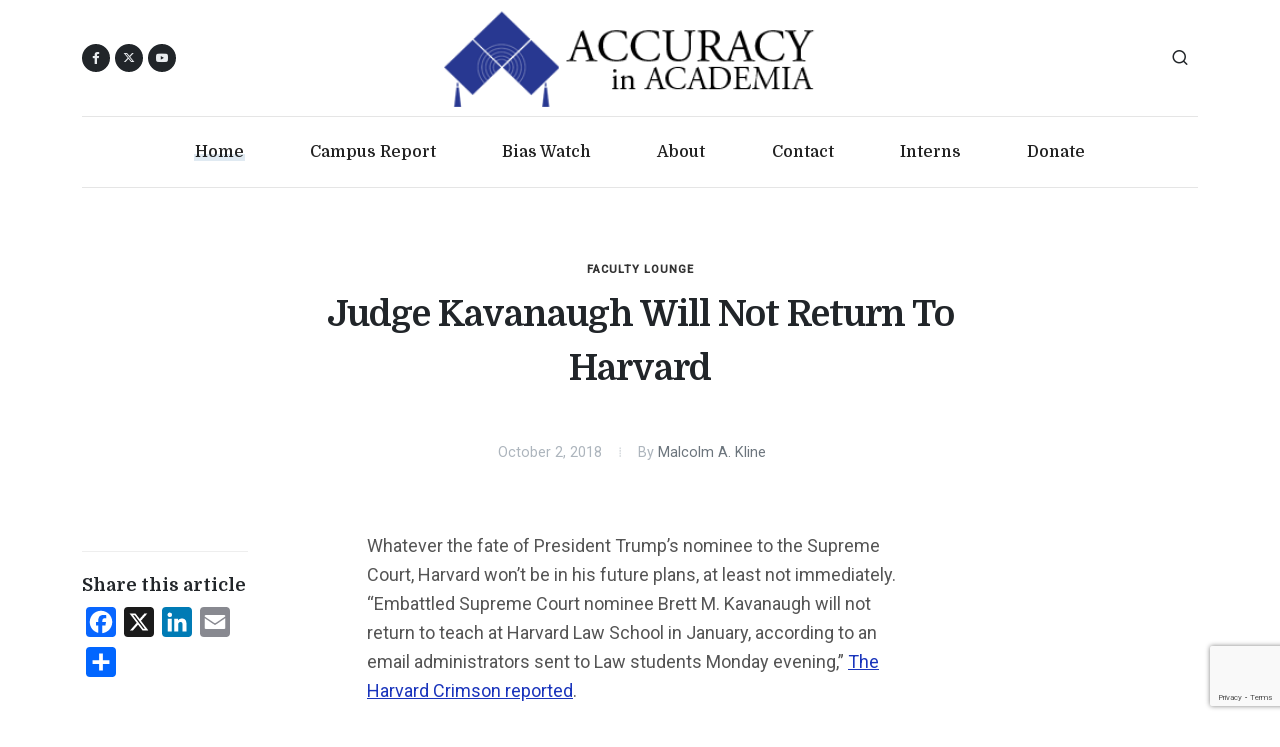

--- FILE ---
content_type: text/html; charset=UTF-8
request_url: https://www.academia.org/judge-kavanaugh-will-not-return-to-harvard/
body_size: 10843
content:
<!DOCTYPE html>
<html dir="ltr" lang="en-US">
<head>

	<meta http-equiv="content-type" content="text/html; charset=utf-8">
	<meta http-equiv="x-ua-compatible" content="IE=edge">
	<meta name="author" content="AIA">
	<meta name="description" content="Accuracy in Academia wants schools to return to their traditional mission - the quest for truth.">

	<!-- Font Imports -->
	<link rel="preconnect" href="https://fonts.googleapis.com">
	<link rel="preconnect" href="https://fonts.gstatic.com" crossorigin>
	<link href="https://fonts.googleapis.com/css2?family=Domine:wght@400;500;700&family=Roboto:wght@400;500&family=Literata:opsz,wght@7..72,700&display=swap" rel="stylesheet">

	<meta name="viewport" content="width=device-width, initial-scale=1">

	<title>Judge Kavanaugh Will Not Return To Harvard - Accuracy In Academia</title>
<meta name="dc.title" content="Judge Kavanaugh Will Not Return To Harvard - Accuracy In Academia">
<meta name="dc.description" content="Whatever the fate of President Trump&#039;s nominee to the Supreme Court, Harvard won&#039;t be in his future plans.">
<meta name="dc.relation" content="https://www.academia.org/judge-kavanaugh-will-not-return-to-harvard/">
<meta name="dc.source" content="https://www.academia.org/">
<meta name="dc.language" content="en_US">
<meta name="description" content="Whatever the fate of President Trump&#039;s nominee to the Supreme Court, Harvard won&#039;t be in his future plans.">
<meta name="robots" content="index, follow, max-snippet:-1, max-image-preview:large, max-video-preview:-1">
<link rel="canonical" href="https://www.academia.org/judge-kavanaugh-will-not-return-to-harvard/">
<meta property="og:url" content="https://www.academia.org/judge-kavanaugh-will-not-return-to-harvard/">
<meta property="og:site_name" content="Accuracy In Academia">
<meta property="og:locale" content="en_US">
<meta property="og:type" content="article">
<meta property="article:author" content="">
<meta property="article:publisher" content="">
<meta property="article:section" content="Faculty Lounge">
<meta property="article:tag" content="Judge Brett Kavanaugh">
<meta property="article:tag" content="The Harvard Crimson">
<meta property="og:title" content="Judge Kavanaugh Will Not Return To Harvard - Accuracy In Academia">
<meta property="og:description" content="Whatever the fate of President Trump&#039;s nominee to the Supreme Court, Harvard won&#039;t be in his future plans.">
<meta property="fb:pages" content="">
<meta property="fb:admins" content="">
<meta property="fb:app_id" content="">
<meta name="twitter:card" content="summary">
<meta name="twitter:site" content="">
<meta name="twitter:creator" content="">
<meta name="twitter:title" content="Judge Kavanaugh Will Not Return To Harvard - Accuracy In Academia">
<meta name="twitter:description" content="Whatever the fate of President Trump&#039;s nominee to the Supreme Court, Harvard won&#039;t be in his future plans.">
<link rel='dns-prefetch' href='//static.addtoany.com' />
<link rel="alternate" type="application/rss+xml" title="Accuracy In Academia &raquo; Feed" href="https://www.academia.org/feed/" />
<link rel="alternate" type="application/rss+xml" title="Accuracy In Academia &raquo; Comments Feed" href="https://www.academia.org/comments/feed/" />
<link rel="alternate" title="oEmbed (JSON)" type="application/json+oembed" href="https://www.academia.org/wp-json/oembed/1.0/embed?url=https%3A%2F%2Fwww.academia.org%2Fjudge-kavanaugh-will-not-return-to-harvard%2F" />
<link rel="alternate" title="oEmbed (XML)" type="text/xml+oembed" href="https://www.academia.org/wp-json/oembed/1.0/embed?url=https%3A%2F%2Fwww.academia.org%2Fjudge-kavanaugh-will-not-return-to-harvard%2F&#038;format=xml" />
<style id='wp-img-auto-sizes-contain-inline-css'>
img:is([sizes=auto i],[sizes^="auto," i]){contain-intrinsic-size:3000px 1500px}
/*# sourceURL=wp-img-auto-sizes-contain-inline-css */
</style>
<style id='wp-emoji-styles-inline-css'>

	img.wp-smiley, img.emoji {
		display: inline !important;
		border: none !important;
		box-shadow: none !important;
		height: 1em !important;
		width: 1em !important;
		margin: 0 0.07em !important;
		vertical-align: -0.1em !important;
		background: none !important;
		padding: 0 !important;
	}
/*# sourceURL=wp-emoji-styles-inline-css */
</style>
<style id='wp-block-library-inline-css'>
:root{--wp-block-synced-color:#7a00df;--wp-block-synced-color--rgb:122,0,223;--wp-bound-block-color:var(--wp-block-synced-color);--wp-editor-canvas-background:#ddd;--wp-admin-theme-color:#007cba;--wp-admin-theme-color--rgb:0,124,186;--wp-admin-theme-color-darker-10:#006ba1;--wp-admin-theme-color-darker-10--rgb:0,107,160.5;--wp-admin-theme-color-darker-20:#005a87;--wp-admin-theme-color-darker-20--rgb:0,90,135;--wp-admin-border-width-focus:2px}@media (min-resolution:192dpi){:root{--wp-admin-border-width-focus:1.5px}}.wp-element-button{cursor:pointer}:root .has-very-light-gray-background-color{background-color:#eee}:root .has-very-dark-gray-background-color{background-color:#313131}:root .has-very-light-gray-color{color:#eee}:root .has-very-dark-gray-color{color:#313131}:root .has-vivid-green-cyan-to-vivid-cyan-blue-gradient-background{background:linear-gradient(135deg,#00d084,#0693e3)}:root .has-purple-crush-gradient-background{background:linear-gradient(135deg,#34e2e4,#4721fb 50%,#ab1dfe)}:root .has-hazy-dawn-gradient-background{background:linear-gradient(135deg,#faaca8,#dad0ec)}:root .has-subdued-olive-gradient-background{background:linear-gradient(135deg,#fafae1,#67a671)}:root .has-atomic-cream-gradient-background{background:linear-gradient(135deg,#fdd79a,#004a59)}:root .has-nightshade-gradient-background{background:linear-gradient(135deg,#330968,#31cdcf)}:root .has-midnight-gradient-background{background:linear-gradient(135deg,#020381,#2874fc)}:root{--wp--preset--font-size--normal:16px;--wp--preset--font-size--huge:42px}.has-regular-font-size{font-size:1em}.has-larger-font-size{font-size:2.625em}.has-normal-font-size{font-size:var(--wp--preset--font-size--normal)}.has-huge-font-size{font-size:var(--wp--preset--font-size--huge)}.has-text-align-center{text-align:center}.has-text-align-left{text-align:left}.has-text-align-right{text-align:right}.has-fit-text{white-space:nowrap!important}#end-resizable-editor-section{display:none}.aligncenter{clear:both}.items-justified-left{justify-content:flex-start}.items-justified-center{justify-content:center}.items-justified-right{justify-content:flex-end}.items-justified-space-between{justify-content:space-between}.screen-reader-text{border:0;clip-path:inset(50%);height:1px;margin:-1px;overflow:hidden;padding:0;position:absolute;width:1px;word-wrap:normal!important}.screen-reader-text:focus{background-color:#ddd;clip-path:none;color:#444;display:block;font-size:1em;height:auto;left:5px;line-height:normal;padding:15px 23px 14px;text-decoration:none;top:5px;width:auto;z-index:100000}html :where(.has-border-color){border-style:solid}html :where([style*=border-top-color]){border-top-style:solid}html :where([style*=border-right-color]){border-right-style:solid}html :where([style*=border-bottom-color]){border-bottom-style:solid}html :where([style*=border-left-color]){border-left-style:solid}html :where([style*=border-width]){border-style:solid}html :where([style*=border-top-width]){border-top-style:solid}html :where([style*=border-right-width]){border-right-style:solid}html :where([style*=border-bottom-width]){border-bottom-style:solid}html :where([style*=border-left-width]){border-left-style:solid}html :where(img[class*=wp-image-]){height:auto;max-width:100%}:where(figure){margin:0 0 1em}html :where(.is-position-sticky){--wp-admin--admin-bar--position-offset:var(--wp-admin--admin-bar--height,0px)}@media screen and (max-width:600px){html :where(.is-position-sticky){--wp-admin--admin-bar--position-offset:0px}}

/*# sourceURL=wp-block-library-inline-css */
</style><style id='global-styles-inline-css'>
:root{--wp--preset--aspect-ratio--square: 1;--wp--preset--aspect-ratio--4-3: 4/3;--wp--preset--aspect-ratio--3-4: 3/4;--wp--preset--aspect-ratio--3-2: 3/2;--wp--preset--aspect-ratio--2-3: 2/3;--wp--preset--aspect-ratio--16-9: 16/9;--wp--preset--aspect-ratio--9-16: 9/16;--wp--preset--color--black: #000000;--wp--preset--color--cyan-bluish-gray: #abb8c3;--wp--preset--color--white: #ffffff;--wp--preset--color--pale-pink: #f78da7;--wp--preset--color--vivid-red: #cf2e2e;--wp--preset--color--luminous-vivid-orange: #ff6900;--wp--preset--color--luminous-vivid-amber: #fcb900;--wp--preset--color--light-green-cyan: #7bdcb5;--wp--preset--color--vivid-green-cyan: #00d084;--wp--preset--color--pale-cyan-blue: #8ed1fc;--wp--preset--color--vivid-cyan-blue: #0693e3;--wp--preset--color--vivid-purple: #9b51e0;--wp--preset--gradient--vivid-cyan-blue-to-vivid-purple: linear-gradient(135deg,rgb(6,147,227) 0%,rgb(155,81,224) 100%);--wp--preset--gradient--light-green-cyan-to-vivid-green-cyan: linear-gradient(135deg,rgb(122,220,180) 0%,rgb(0,208,130) 100%);--wp--preset--gradient--luminous-vivid-amber-to-luminous-vivid-orange: linear-gradient(135deg,rgb(252,185,0) 0%,rgb(255,105,0) 100%);--wp--preset--gradient--luminous-vivid-orange-to-vivid-red: linear-gradient(135deg,rgb(255,105,0) 0%,rgb(207,46,46) 100%);--wp--preset--gradient--very-light-gray-to-cyan-bluish-gray: linear-gradient(135deg,rgb(238,238,238) 0%,rgb(169,184,195) 100%);--wp--preset--gradient--cool-to-warm-spectrum: linear-gradient(135deg,rgb(74,234,220) 0%,rgb(151,120,209) 20%,rgb(207,42,186) 40%,rgb(238,44,130) 60%,rgb(251,105,98) 80%,rgb(254,248,76) 100%);--wp--preset--gradient--blush-light-purple: linear-gradient(135deg,rgb(255,206,236) 0%,rgb(152,150,240) 100%);--wp--preset--gradient--blush-bordeaux: linear-gradient(135deg,rgb(254,205,165) 0%,rgb(254,45,45) 50%,rgb(107,0,62) 100%);--wp--preset--gradient--luminous-dusk: linear-gradient(135deg,rgb(255,203,112) 0%,rgb(199,81,192) 50%,rgb(65,88,208) 100%);--wp--preset--gradient--pale-ocean: linear-gradient(135deg,rgb(255,245,203) 0%,rgb(182,227,212) 50%,rgb(51,167,181) 100%);--wp--preset--gradient--electric-grass: linear-gradient(135deg,rgb(202,248,128) 0%,rgb(113,206,126) 100%);--wp--preset--gradient--midnight: linear-gradient(135deg,rgb(2,3,129) 0%,rgb(40,116,252) 100%);--wp--preset--font-size--small: 13px;--wp--preset--font-size--medium: 20px;--wp--preset--font-size--large: 36px;--wp--preset--font-size--x-large: 42px;--wp--preset--spacing--20: 0.44rem;--wp--preset--spacing--30: 0.67rem;--wp--preset--spacing--40: 1rem;--wp--preset--spacing--50: 1.5rem;--wp--preset--spacing--60: 2.25rem;--wp--preset--spacing--70: 3.38rem;--wp--preset--spacing--80: 5.06rem;--wp--preset--shadow--natural: 6px 6px 9px rgba(0, 0, 0, 0.2);--wp--preset--shadow--deep: 12px 12px 50px rgba(0, 0, 0, 0.4);--wp--preset--shadow--sharp: 6px 6px 0px rgba(0, 0, 0, 0.2);--wp--preset--shadow--outlined: 6px 6px 0px -3px rgb(255, 255, 255), 6px 6px rgb(0, 0, 0);--wp--preset--shadow--crisp: 6px 6px 0px rgb(0, 0, 0);}:where(.is-layout-flex){gap: 0.5em;}:where(.is-layout-grid){gap: 0.5em;}body .is-layout-flex{display: flex;}.is-layout-flex{flex-wrap: wrap;align-items: center;}.is-layout-flex > :is(*, div){margin: 0;}body .is-layout-grid{display: grid;}.is-layout-grid > :is(*, div){margin: 0;}:where(.wp-block-columns.is-layout-flex){gap: 2em;}:where(.wp-block-columns.is-layout-grid){gap: 2em;}:where(.wp-block-post-template.is-layout-flex){gap: 1.25em;}:where(.wp-block-post-template.is-layout-grid){gap: 1.25em;}.has-black-color{color: var(--wp--preset--color--black) !important;}.has-cyan-bluish-gray-color{color: var(--wp--preset--color--cyan-bluish-gray) !important;}.has-white-color{color: var(--wp--preset--color--white) !important;}.has-pale-pink-color{color: var(--wp--preset--color--pale-pink) !important;}.has-vivid-red-color{color: var(--wp--preset--color--vivid-red) !important;}.has-luminous-vivid-orange-color{color: var(--wp--preset--color--luminous-vivid-orange) !important;}.has-luminous-vivid-amber-color{color: var(--wp--preset--color--luminous-vivid-amber) !important;}.has-light-green-cyan-color{color: var(--wp--preset--color--light-green-cyan) !important;}.has-vivid-green-cyan-color{color: var(--wp--preset--color--vivid-green-cyan) !important;}.has-pale-cyan-blue-color{color: var(--wp--preset--color--pale-cyan-blue) !important;}.has-vivid-cyan-blue-color{color: var(--wp--preset--color--vivid-cyan-blue) !important;}.has-vivid-purple-color{color: var(--wp--preset--color--vivid-purple) !important;}.has-black-background-color{background-color: var(--wp--preset--color--black) !important;}.has-cyan-bluish-gray-background-color{background-color: var(--wp--preset--color--cyan-bluish-gray) !important;}.has-white-background-color{background-color: var(--wp--preset--color--white) !important;}.has-pale-pink-background-color{background-color: var(--wp--preset--color--pale-pink) !important;}.has-vivid-red-background-color{background-color: var(--wp--preset--color--vivid-red) !important;}.has-luminous-vivid-orange-background-color{background-color: var(--wp--preset--color--luminous-vivid-orange) !important;}.has-luminous-vivid-amber-background-color{background-color: var(--wp--preset--color--luminous-vivid-amber) !important;}.has-light-green-cyan-background-color{background-color: var(--wp--preset--color--light-green-cyan) !important;}.has-vivid-green-cyan-background-color{background-color: var(--wp--preset--color--vivid-green-cyan) !important;}.has-pale-cyan-blue-background-color{background-color: var(--wp--preset--color--pale-cyan-blue) !important;}.has-vivid-cyan-blue-background-color{background-color: var(--wp--preset--color--vivid-cyan-blue) !important;}.has-vivid-purple-background-color{background-color: var(--wp--preset--color--vivid-purple) !important;}.has-black-border-color{border-color: var(--wp--preset--color--black) !important;}.has-cyan-bluish-gray-border-color{border-color: var(--wp--preset--color--cyan-bluish-gray) !important;}.has-white-border-color{border-color: var(--wp--preset--color--white) !important;}.has-pale-pink-border-color{border-color: var(--wp--preset--color--pale-pink) !important;}.has-vivid-red-border-color{border-color: var(--wp--preset--color--vivid-red) !important;}.has-luminous-vivid-orange-border-color{border-color: var(--wp--preset--color--luminous-vivid-orange) !important;}.has-luminous-vivid-amber-border-color{border-color: var(--wp--preset--color--luminous-vivid-amber) !important;}.has-light-green-cyan-border-color{border-color: var(--wp--preset--color--light-green-cyan) !important;}.has-vivid-green-cyan-border-color{border-color: var(--wp--preset--color--vivid-green-cyan) !important;}.has-pale-cyan-blue-border-color{border-color: var(--wp--preset--color--pale-cyan-blue) !important;}.has-vivid-cyan-blue-border-color{border-color: var(--wp--preset--color--vivid-cyan-blue) !important;}.has-vivid-purple-border-color{border-color: var(--wp--preset--color--vivid-purple) !important;}.has-vivid-cyan-blue-to-vivid-purple-gradient-background{background: var(--wp--preset--gradient--vivid-cyan-blue-to-vivid-purple) !important;}.has-light-green-cyan-to-vivid-green-cyan-gradient-background{background: var(--wp--preset--gradient--light-green-cyan-to-vivid-green-cyan) !important;}.has-luminous-vivid-amber-to-luminous-vivid-orange-gradient-background{background: var(--wp--preset--gradient--luminous-vivid-amber-to-luminous-vivid-orange) !important;}.has-luminous-vivid-orange-to-vivid-red-gradient-background{background: var(--wp--preset--gradient--luminous-vivid-orange-to-vivid-red) !important;}.has-very-light-gray-to-cyan-bluish-gray-gradient-background{background: var(--wp--preset--gradient--very-light-gray-to-cyan-bluish-gray) !important;}.has-cool-to-warm-spectrum-gradient-background{background: var(--wp--preset--gradient--cool-to-warm-spectrum) !important;}.has-blush-light-purple-gradient-background{background: var(--wp--preset--gradient--blush-light-purple) !important;}.has-blush-bordeaux-gradient-background{background: var(--wp--preset--gradient--blush-bordeaux) !important;}.has-luminous-dusk-gradient-background{background: var(--wp--preset--gradient--luminous-dusk) !important;}.has-pale-ocean-gradient-background{background: var(--wp--preset--gradient--pale-ocean) !important;}.has-electric-grass-gradient-background{background: var(--wp--preset--gradient--electric-grass) !important;}.has-midnight-gradient-background{background: var(--wp--preset--gradient--midnight) !important;}.has-small-font-size{font-size: var(--wp--preset--font-size--small) !important;}.has-medium-font-size{font-size: var(--wp--preset--font-size--medium) !important;}.has-large-font-size{font-size: var(--wp--preset--font-size--large) !important;}.has-x-large-font-size{font-size: var(--wp--preset--font-size--x-large) !important;}
/*# sourceURL=global-styles-inline-css */
</style>

<style id='classic-theme-styles-inline-css'>
/*! This file is auto-generated */
.wp-block-button__link{color:#fff;background-color:#32373c;border-radius:9999px;box-shadow:none;text-decoration:none;padding:calc(.667em + 2px) calc(1.333em + 2px);font-size:1.125em}.wp-block-file__button{background:#32373c;color:#fff;text-decoration:none}
/*# sourceURL=/wp-includes/css/classic-themes.min.css */
</style>
<link rel='stylesheet' id='accuracy-in-academia-style-css' href='https://www.academia.org/wp-content/themes/accuracy-in-academia/style.css?ver=1.0.0' media='all' />
<link rel='stylesheet' id='font-stylesheet-css' href='https://www.academia.org/wp-content/themes/accuracy-in-academia/css/font-icons.css?ver=1.0.0' media='all' />
<link rel='stylesheet' id='blog-stylesheet-css' href='https://www.academia.org/wp-content/themes/accuracy-in-academia/css/blog.css?ver=1.0.0' media='all' />
<link rel='stylesheet' id='custom-stylesheet-css' href='https://www.academia.org/wp-content/themes/accuracy-in-academia/css/custom.css?ver=1.0.0' media='all' />
<link rel='stylesheet' id='addtoany-css' href='https://www.academia.org/wp-content/plugins/add-to-any/addtoany.min.css?ver=1.16' media='all' />
<script id="addtoany-core-js-before">
window.a2a_config=window.a2a_config||{};a2a_config.callbacks=[];a2a_config.overlays=[];a2a_config.templates={};

//# sourceURL=addtoany-core-js-before
</script>
<script defer src="https://static.addtoany.com/menu/page.js" id="addtoany-core-js"></script>
<script src="https://www.academia.org/wp-includes/js/jquery/jquery.min.js?ver=3.7.1" id="jquery-core-js"></script>
<script src="https://www.academia.org/wp-includes/js/jquery/jquery-migrate.min.js?ver=3.4.1" id="jquery-migrate-js"></script>
<script defer src="https://www.academia.org/wp-content/plugins/add-to-any/addtoany.min.js?ver=1.1" id="addtoany-jquery-js"></script>
<link rel="https://api.w.org/" href="https://www.academia.org/wp-json/" /><link rel="alternate" title="JSON" type="application/json" href="https://www.academia.org/wp-json/wp/v2/posts/31886" /><link rel="EditURI" type="application/rsd+xml" title="RSD" href="https://www.academia.org/xmlrpc.php?rsd" />
<meta name="generator" content="WordPress 6.9" />
<link rel='shortlink' href='https://www.academia.org/?p=31886' />

<!-- Facebook Pixel Code -->
<script>
!function(f,b,e,v,n,t,s)
{if(f.fbq)return;n=f.fbq=function(){n.callMethod?
n.callMethod.apply(n,arguments):n.queue.push(arguments)};
if(!f._fbq)f._fbq=n;n.push=n;n.loaded=!0;n.version='2.0';
n.queue=[];t=b.createElement(e);t.async=!0;
t.src=v;s=b.getElementsByTagName(e)[0];
s.parentNode.insertBefore(t,s)}(window, document,'script',
'https://connect.facebook.net/en_US/fbevents.js');
fbq('init', '407046124365703');
fbq('track', 'PageView');
</script>
<noscript><img height="1" width="1" style="display:none"
src="https://www.facebook.com/tr?id=407046124365703&ev=PageView&noscript=1"
/></noscript>
<!-- End Facebook Pixel Code -->
	<!-- Google tag (gtag.js) -->
	<script async src="https://www.googletagmanager.com/gtag/js?id=G-1SSR5RZMV3"></script>
	<script>
		window.dataLayer = window.dataLayer || [];
		function gtag(){dataLayer.push(arguments);}
		gtag('js', new Date());

		gtag('config', 'G-1SSR5RZMV3');
	</script>

</head>

<body class="stretched search-overlay">

	<!-- Document Wrapper
	============================================= -->
	<div id="wrapper">

		<!-- Header
		============================================= -->
		<header id="header" class="header-size-custom" data-sticky-shrink="false">
			<div id="header-wrap">
				<div class="container">
					<div class="header-row justify-content-lg-between py-2">

						<!-- Logo
						============================================= -->
						<div id="logo" class="mx-lg-auto col-auto flex-column order-lg-2 px-0">
							<a href="/">
								<img class="logo-default" src="https://www.academia.org/wp-content/themes/accuracy-in-academia/images/logo.png" alt="AIA Logo">
								<img class="logo-dark" src="https://www.academia.org/wp-content/themes/accuracy-in-academia/images/logo.png" alt="AIA Logo">
								<img class="logo-mobile" src="https://www.academia.org/wp-content/themes/accuracy-in-academia/images/logo.png" alt="AIA Logo">
							</a>
							<!--
							<span class="divider divider-center date-today"><span class="divider-text"></span></span>
							-->
						</div><!-- #logo end -->

						<div class="col-auto col-lg-3 order-lg-1 d-none d-md-flex px-0">
							<div class="social-icons">
								<a href="https://www.facebook.com/AccuracyInAcademia" class="social-icon rounded-circle bg-dark si-mini h-bg-facebook" target="_blank">
									<i class="fa-brands fa-facebook-f"></i>
									<i class="fa-brands fa-facebook-f"></i>
								</a>
								<a href="https://twitter.com/CampusReport" class="social-icon rounded-circle bg-dark si-mini h-bg-x-twitter" target="_blank">
									<i class="fa-brands fa-x-twitter"></i>
									<i class="fa-brands fa-x-twitter"></i>
								</a>
								<a href="https://www.youtube.com/user/aiacademia" class="social-icon rounded-circle bg-dark si-mini h-bg-youtube" title="youtube" target="_blank">
									<i class="bi-youtube"></i>
									<i class="bi-youtube"></i>
								</a>
							</div>
						</div>

						<div class="header-misc col-auto col-lg-3 justify-content-lg-end ms-0 ms-sm-3 px-0">
							<!-- Top Search
							============================================= -->
							<div id="top-search" class="header-misc-icon">
								<a href="#" id="top-search-trigger"><i class="uil uil-search"></i><i class="bi-x-lg"></i></a>
							</div><!-- #top-search end -->

							<!-- No dark mode for now
								<div class="dark-mode header-misc-icon d-none d-md-block">
								<a href="#" class="body-scheme-toggle" data-bodyclass-toggle="dark" data-add-html="<i class='bi-sun'></i>" data-remove-html="<i class='bi-moon-stars'></i>"><i class="bi-moon-stars"></i></a>
							</div>
							-->
						</div>

						<div class="primary-menu-trigger">
							<button class="cnvs-hamburger" type="button" title="Open Mobile Menu">
								<span class="cnvs-hamburger-box"><span class="cnvs-hamburger-inner"></span></span>
							</button>
						</div>

					</div>
				</div>

				<div class="container menu-header-container">
					<div class="header-row justify-content-lg-center header-border">

						<!-- Primary Navigation
						============================================= -->
						<nav class="primary-menu with-arrows">

							<ul class="menu-container justify-content-between">
								<li class="menu-item current"><a class="menu-link" href="/"><div>Home</div></a></li>
								<li class="menu-item"><a class="menu-link" href="/campus-report/"><div>Campus Report</div></a></li>
								<li class="menu-item"><a class="menu-link" href="/bias-watch/"><div>Bias Watch</div></a></li>
								<!-- <li class="menu-item"><a class="menu-link" href="/aia-mla-archives/"><div>MLA</div></a></li> -->
								<!-- <li class="menu-item"><a class="menu-link" href="/video/"><div>Video</div></a></li> -->
								<li class="menu-item"><a class="menu-link" href="/about-aia/"><div>About</div></a></li>
								<li class="menu-item"><a class="menu-link" href="/contact-us/"><div>Contact</div></a></li>
								<li class="menu-item"><a class="menu-link" href="/internships/"><div>Interns</div></a></li>
								<li class="menu-item"><a class="menu-link" href="/donate/"><div>Donate</div></a></li>
							</ul>

						</nav><!-- #primary-menu end -->

						<form class="top-search-form" action="/" method="get">
							<input type="text" name="s" class="form-control" value="" placeholder="Type &amp; Hit Enter.." autocomplete="off">
						</form>

					</div>
				</div>
			</div>
			<div class="header-wrap-clone"></div>

		</header><!-- #header end -->


		<!-- Content
		============================================= -->
		<section id="content">

			<div class="content-wrap pt-5" style="overflow: visible;">

				<div class="container">
										<!-- Single Page Content
					============================================= -->
					<div class="single-post mb-0">

						<!-- Single Post
						============================================= -->
						<div class="entry">

							<div class="row justify-content-center">
								<div class="col-lg-9">
									<!-- Entry Title
									============================================= -->
									<div class="entry-title">
										<div class="entry-categories"><a href="https://www.academia.org/category/faculty-lounge-blog/">Faculty Lounge</a></div>
										<h1>  Judge Kavanaugh Will Not Return To Harvard</h1>
									</div><!-- .entry-title end -->
								</div>
							</div>

							<!-- Entry Meta
							============================================= -->
							<div class="d-flex justify-content-center mt-2">
								<div class="entry-meta">
									<ul>
										<li>October 2, 2018</li>
										<li>By <a href="https://www.academia.org/author/malcolm-a-kline/">Malcolm A. Kline</a></li>
									</ul>
								</div>
							</div><!-- .entry-meta end -->


							<div class="entry-image-old mt-5"></div><!-- .entry-image-old end -->

							<!-- Entry Content
							============================================= -->
							<div class="entry-content">

								<div class="row">

									<div class="col-lg-2 media-content">
										<div class="entry-title text-start">
											<h4></h4>
										</div>
										<!-- Post Single - Share
										============================================= -->
										<div>
											<h5 class="mb-2">Share this article</h5>
											<div>
												<div class="a2a_kit a2a_kit_size_30 addtoany_list" data-a2a-url="https://www.academia.org/judge-kavanaugh-will-not-return-to-harvard/" data-a2a-title="Judge Kavanaugh Will Not Return To Harvard"><a class="a2a_button_facebook" href="https://www.addtoany.com/add_to/facebook?linkurl=https%3A%2F%2Fwww.academia.org%2Fjudge-kavanaugh-will-not-return-to-harvard%2F&amp;linkname=Judge%20Kavanaugh%20Will%20Not%20Return%20To%20Harvard" title="Facebook" rel="nofollow noopener" target="_blank"></a><a class="a2a_button_x" href="https://www.addtoany.com/add_to/x?linkurl=https%3A%2F%2Fwww.academia.org%2Fjudge-kavanaugh-will-not-return-to-harvard%2F&amp;linkname=Judge%20Kavanaugh%20Will%20Not%20Return%20To%20Harvard" title="X" rel="nofollow noopener" target="_blank"></a><a class="a2a_button_linkedin" href="https://www.addtoany.com/add_to/linkedin?linkurl=https%3A%2F%2Fwww.academia.org%2Fjudge-kavanaugh-will-not-return-to-harvard%2F&amp;linkname=Judge%20Kavanaugh%20Will%20Not%20Return%20To%20Harvard" title="LinkedIn" rel="nofollow noopener" target="_blank"></a><a class="a2a_button_email" href="https://www.addtoany.com/add_to/email?linkurl=https%3A%2F%2Fwww.academia.org%2Fjudge-kavanaugh-will-not-return-to-harvard%2F&amp;linkname=Judge%20Kavanaugh%20Will%20Not%20Return%20To%20Harvard" title="Email" rel="nofollow noopener" target="_blank"></a><a class="a2a_dd addtoany_share_save addtoany_share" href="https://www.addtoany.com/share"></a></div>												<!-- Use AddToAny instead of template icons and links
												<a href="https://www.facebook.com/sharer/sharer.php?u=https%3A%2F%2Fwww.academia.org%2Fjudge-kavanaugh-will-not-return-to-harvard%2F" class="social-icon si-small rounded-circle text-light border-0 bg-facebook">
													<i class="fa-brands fa-facebook-f"></i>
													<i class="fa-brands fa-facebook-f"></i>
												</a>
												<a href="https://twitter.com/intent/tweet?url=https%3A%2F%2Fwww.academia.org%2Fjudge-kavanaugh-will-not-return-to-harvard%2F" class="social-icon si-small rounded-circle text-light border-0 bg-x-twitter">
													<i class="fa-brands fa-x-twitter"></i>
													<i class="fa-brands fa-x-twitter"></i>
												</a>
												<a href="#" class="social-icon si-small rounded-circle text-light border-0 bg-rss">
													<i class="fa-solid fa-rss"></i>
													<i class="fa-solid fa-rss"></i>
												</a>
												-->
											</div>
										</div><!-- Post Single - Share End -->
									</div>

									<div class="col-lg-1"></div>

									<div class="text-content col-lg-6">

										<p>Whatever the fate of President Trump&#8217;s nominee to the Supreme Court, Harvard won&#8217;t be in his future plans, at least not immediately. &#8220;Embattled Supreme Court nominee Brett M. Kavanaugh will not return to teach at Harvard Law School in January, according to an email administrators sent to Law students Monday evening,&#8221; <a href="https://www.thecrimson.com/article/2018/10/2/kavanaugh-is-out/">The Harvard Crimson reported</a>. </p>
<p>Yet and still, it turns out the judge withdrew. &#8220;&#8216;Today, Judge Kavanaugh indicated that he can no longer commit to teaching his course in January Term 2019, so the course will not be offered,&#8217; Associate Dean and Dean for Academic and Faculty Affairs Catherine Claypoole wrote in the email, which she sent on behalf of the Law School&#8217;s Curriculum Committee.&#8221;</p>

										<!-- Tag Cloud
										============================================= -->
										<!-- Tag Cloud --><h4 class="mb-3">Related Topics</h4><div class="tagcloud"><a href="https://www.academia.org/tag/judge-brett-kavanaugh/">Judge Brett Kavanaugh</a><a href="https://www.academia.org/tag/the-harvard-crimson/">The Harvard Crimson</a></div><!-- .tagcloud end -->

										<div class="clear"></div>
										<div class="line"></div>

										
										<div class="row author-bio">
											<div class="col-md-3">
												<a href="#" class="entry-image">
													<img alt='' src='https://secure.gravatar.com/avatar/3a96ba3d9a49876d3642b41d77d162f3bd143c73203bf4febeeebeb6b01e2417?s=96&#038;d=mm&#038;r=g' srcset='https://secure.gravatar.com/avatar/3a96ba3d9a49876d3642b41d77d162f3bd143c73203bf4febeeebeb6b01e2417?s=192&#038;d=mm&#038;r=g 2x' class='avatar avatar-96 photo' height='96' width='96' decoding='async'/>												</a>
											</div>
											<div class="col-md-9">
												<p>
													<strong>Malcolm A. Kline</strong>
													<br />Malcolm A. Kline is the Executive Director of Accuracy in Academia.
If you would like to comment on this article, e-mail contact@academia.org.												</p>
											</div>
										</div>
										

										<!-- No Comments for now -->
									</div>
									<!-- Post Single - Content End -->

								</div>

							</div>
						</div><!-- .entry end -->

						<!-- Subscribe Section
					============================================= -->
					<div class="section section-colored rounded px-4">
						<div class="row justify-content-center align-items-center">
							<div class="col-lg-5">
								<h3 class="mb-4 mb-lg-0">Sign up for Updates &amp; Newsletters.</h3>
							</div>
							<div class="col-lg-6">
								<div class="widget subscribe-widget" data-loader="button">
									<div class="widget-subscribe-form-result"></div>
									<form action="https://sendfox.com/form/1g6k6m/1w5rje" method="post" class="mb-0 d-flex sendfox-form" id="1w5rje" data-async="true" data-recaptcha="true">
										<input type="email" id="sendfox_form_email" name="email" class="form-control form-control-lg not-dark required email" placeholder="Your Email Address" required />
										<div style="position: absolute; left: -5000px;" aria-hidden="true"><input type="text" name="a_password" tabindex="-1" value="" autocomplete="off" /></div>
										<button class="button button-large button-black button-dark fw-medium ls-0 button-rounded m-0 ms-3" type="submit">Subscribe Now</button>
									</form>
									<script src="https://sendfox.com/js/form.js"></script>
								</div>
							</div>
						</div>
					</div> <!-- Subscribe Section End -->

						<h3 class="mb-0">Recent articles in Faculty Lounge</h3>

						<div class="row posts-md">
						
									<div class="col-lg-3 col-sm-6">
										<article class="entry">
																								<div class="entry-image">
														<a href="https://www.academia.org/university-of-louisiana-lafayette-updates-free-speech-policy-after-criticism-from-student-group/">
															<img width="150" height="150" src="https://www.academia.org/wp-content/uploads/2019/06/Screen-Shot-2019-06-29-at-12.55.56-PM-150x150.png" class="attachment-thumbnail size-thumbnail wp-post-image" alt="University of Louisiana-Lafayette Updates Free Speech Policy after Criticism from Student Group" decoding="async" srcset="https://www.academia.org/wp-content/uploads/2019/06/Screen-Shot-2019-06-29-at-12.55.56-PM-150x150.png 150w, https://www.academia.org/wp-content/uploads/2019/06/Screen-Shot-2019-06-29-at-12.55.56-PM-60x60.png 60w, https://www.academia.org/wp-content/uploads/2019/06/Screen-Shot-2019-06-29-at-12.55.56-PM-125x125.png 125w" sizes="(max-width: 150px) 100vw, 150px" />														</a>
													</div>
											
											
											<div class="entry-title title-sm text-start">
												<!-- Category is displayed above in <h3> title
												<div class="entry-categories">
													<a href="https://www.academia.org/category/faculty-lounge-blog/" rel="category tag">Faculty Lounge</a>												</div>
												-->
												<h3><a href="https://www.academia.org/university-of-louisiana-lafayette-updates-free-speech-policy-after-criticism-from-student-group/" class="color-underline stretched-link">University of Louisiana-Lafayette Updates Free Speech Policy after Criticism from Student Group</a></h3>
											</div>
											<div class="entry-meta">
												<ul>
													<li>July 5, 2019</li>
												</ul>
											</div>
										</article>
									</div>

									
									<div class="col-lg-3 col-sm-6">
										<article class="entry">
																								<div class="entry-image">
														<a href="https://www.academia.org/virginia-state-university-has-vague-wording-of-public-morals-in-handbook/">
															<img width="150" height="150" src="https://www.academia.org/wp-content/uploads/2019/06/Screen-Shot-2019-06-29-at-12.52.19-PM-150x150.png" class="attachment-thumbnail size-thumbnail wp-post-image" alt="Virginia State University has Vague Wording of &#8220;Public Morals&#8221; in Handbook" decoding="async" srcset="https://www.academia.org/wp-content/uploads/2019/06/Screen-Shot-2019-06-29-at-12.52.19-PM-150x150.png 150w, https://www.academia.org/wp-content/uploads/2019/06/Screen-Shot-2019-06-29-at-12.52.19-PM-60x60.png 60w, https://www.academia.org/wp-content/uploads/2019/06/Screen-Shot-2019-06-29-at-12.52.19-PM-125x125.png 125w" sizes="(max-width: 150px) 100vw, 150px" />														</a>
													</div>
											
											
											<div class="entry-title title-sm text-start">
												<!-- Category is displayed above in <h3> title
												<div class="entry-categories">
													<a href="https://www.academia.org/category/faculty-lounge-blog/" rel="category tag">Faculty Lounge</a>												</div>
												-->
												<h3><a href="https://www.academia.org/virginia-state-university-has-vague-wording-of-public-morals-in-handbook/" class="color-underline stretched-link">Virginia State University has Vague Wording of &#8220;Public Morals&#8221; in Handbook</a></h3>
											</div>
											<div class="entry-meta">
												<ul>
													<li>July 3, 2019</li>
												</ul>
											</div>
										</article>
									</div>

									
									<div class="col-lg-3 col-sm-6">
										<article class="entry">
																								<div class="entry-image">
														<a href="https://www.academia.org/china-to-suspend-advanced-placement-history-tests-by-2020/">
															<img width="150" height="150" src="https://www.academia.org/wp-content/uploads/2019/06/Screen-Shot-2019-06-29-at-12.33.10-PM-150x150.png" class="attachment-thumbnail size-thumbnail wp-post-image" alt="China to Suspend Advanced Placement History Tests by 2020" decoding="async" loading="lazy" srcset="https://www.academia.org/wp-content/uploads/2019/06/Screen-Shot-2019-06-29-at-12.33.10-PM-150x150.png 150w, https://www.academia.org/wp-content/uploads/2019/06/Screen-Shot-2019-06-29-at-12.33.10-PM-60x60.png 60w, https://www.academia.org/wp-content/uploads/2019/06/Screen-Shot-2019-06-29-at-12.33.10-PM-125x125.png 125w" sizes="auto, (max-width: 150px) 100vw, 150px" />														</a>
													</div>
											
											
											<div class="entry-title title-sm text-start">
												<!-- Category is displayed above in <h3> title
												<div class="entry-categories">
													<a href="https://www.academia.org/category/faculty-lounge-blog/" rel="category tag">Faculty Lounge</a>												</div>
												-->
												<h3><a href="https://www.academia.org/china-to-suspend-advanced-placement-history-tests-by-2020/" class="color-underline stretched-link">China to Suspend Advanced Placement History Tests by 2020</a></h3>
											</div>
											<div class="entry-meta">
												<ul>
													<li>July 2, 2019</li>
												</ul>
											</div>
										</article>
									</div>

									
									<div class="col-lg-3 col-sm-6">
										<article class="entry">
																								<div class="entry-image">
														<a href="https://www.academia.org/hollywood-criticizes-bowling-green-state-university-for-changing-theater-building-name/">
															<img width="150" height="150" src="https://www.academia.org/wp-content/uploads/2019/06/Screen-Shot-2019-06-29-at-12.46.57-PM-150x150.png" class="attachment-thumbnail size-thumbnail wp-post-image" alt="Hollywood Criticizes Bowling Green State University for Changing Theater Building Name" decoding="async" loading="lazy" srcset="https://www.academia.org/wp-content/uploads/2019/06/Screen-Shot-2019-06-29-at-12.46.57-PM-150x150.png 150w, https://www.academia.org/wp-content/uploads/2019/06/Screen-Shot-2019-06-29-at-12.46.57-PM-60x60.png 60w, https://www.academia.org/wp-content/uploads/2019/06/Screen-Shot-2019-06-29-at-12.46.57-PM-125x125.png 125w" sizes="auto, (max-width: 150px) 100vw, 150px" />														</a>
													</div>
											
											
											<div class="entry-title title-sm text-start">
												<!-- Category is displayed above in <h3> title
												<div class="entry-categories">
													<a href="https://www.academia.org/category/faculty-lounge-blog/" rel="category tag">Faculty Lounge</a>												</div>
												-->
												<h3><a href="https://www.academia.org/hollywood-criticizes-bowling-green-state-university-for-changing-theater-building-name/" class="color-underline stretched-link">Hollywood Criticizes Bowling Green State University for Changing Theater Building Name</a></h3>
											</div>
											<div class="entry-meta">
												<ul>
													<li>July 1, 2019</li>
												</ul>
											</div>
										</article>
									</div>

									
						</div>

					</div>
					<!-- Single Page Content -->				</div>

			</div>

		</section><!-- #content end -->




		<!-- Footer
		============================================= -->
		<footer id="footer">
			<div class="container">
				
								
				<!-- Footer Widgets
				============================================= -->
				<div class="footer-widgets-wrap row col-mb-50 pt-30">

					<!-- Footer Widget 3
					============================================= -->
					<div class="col-lg-3 col-sm-6">
						<div class="widget widget_links">
							<h4 class="mb-3 mb-sm-4 text-transform-none ls-0">About</h4>
							<ul>
								<li><a href="/about-aia/">About AIA</a></li>
							</ul>
						</div>
					</div>

					<!-- Footer Widget 3
					============================================= -->
					<div class="col-lg-3 col-sm-6">
						<div class="widget widget_links">
							<h4 class="mb-3 mb-sm-4 text-transform-none ls-0">Content</h4>
							<ul>
                                <li><a href="/bias-watch/">Bias Watch</a></li>
                                <li><a href="/accuracy-in-america/">Accuracy in America</a></li>
								<li><a href="/campus-report/">Campus Report</a></li>
								<li><a href="/aia-mla-archives/">MLA</a></li>
							</ul>
						</div>
					</div>

					<!-- Footer Widget 3
					============================================= -->
					<div class="col-lg-3 col-sm-6">
						<div class="widget widget_links">
							<h4 class="mb-3 mb-sm-4 text-transform-none ls-0">Join Our Mission</h4>
							<ul>
								<li><a href="/donate/">Donate</a></li>
								<li><a href="#">Internship</a></li>
								<li><a href="/contact-us/">Contact Us</a></li>
							</ul>
							<div class="mt-3">
								<a href="https://www.facebook.com/AccuracyInAcademia/" class="social-icon si-small bg-dark h-bg-facebook border-0" title="Facebook" target="_blank">
									<i class="fa-brands fa-facebook-f"></i>
									<i class="fa-brands fa-facebook-f"></i>
								</a>

								<a href="https://www.youtube.com/user/aiacademia" class="social-icon si-small bg-dark h-bg-youtube border-0" title="youtube" target="_blank">
									<i class="bi-youtube"></i>
									<i class="bi-youtube"></i>
								</a>

								<a href="https://twitter.com/CampusReport" class="social-icon si-small bg-dark h-bg-x-twitter border-0" title="twitter" target="_blank">
									<i class="fa-brands fa-x-twitter"></i>
									<i class="fa-brands fa-x-twitter"></i>
								</a>
							</div>
						</div>
					</div>

					<!-- Footer Widget 2
						============================================= -->
					<div class="col-lg-3 col-sm-6">
						<div class="widget widget_links">
							<h4 class="mb-3 mb-sm-4 text-transform-none ls-0">Tag Cloud</h4>
							<div class="tagcloud">
								<a href="https://www.academia.org/tag/college-students/" class="tag-cloud-link tag-link-807 tag-link-position-1" style="font-size: 22pt;" aria-label="college students (424 items)">college students</a>
<a href="https://www.academia.org/tag/education/" class="tag-cloud-link tag-link-32 tag-link-position-2" style="font-size: 19.789473684211pt;" aria-label="education (367 items)">education</a>
<a href="https://www.academia.org/tag/free-speech/" class="tag-cloud-link tag-link-110 tag-link-position-3" style="font-size: 19.421052631579pt;" aria-label="free speech (365 items)">free speech</a>
<a href="https://www.academia.org/tag/donald-trump/" class="tag-cloud-link tag-link-1878 tag-link-position-4" style="font-size: 14.631578947368pt;" aria-label="Donald Trump (266 items)">Donald Trump</a>
<a href="https://www.academia.org/tag/political-correctness/" class="tag-cloud-link tag-link-1086 tag-link-position-5" style="font-size: 13.526315789474pt;" aria-label="political correctness (252 items)">political correctness</a>
<a href="https://www.academia.org/tag/california/" class="tag-cloud-link tag-link-475 tag-link-position-6" style="font-size: 12.421052631579pt;" aria-label="California (232 items)">California</a>
<a href="https://www.academia.org/tag/pc-culture/" class="tag-cloud-link tag-link-3492 tag-link-position-7" style="font-size: 10.947368421053pt;" aria-label="PC culture (213 items)">PC culture</a>
<a href="https://www.academia.org/tag/trump/" class="tag-cloud-link tag-link-3445 tag-link-position-8" style="font-size: 10.578947368421pt;" aria-label="Trump (207 items)">Trump</a>
<a href="https://www.academia.org/tag/public-education/" class="tag-cloud-link tag-link-42 tag-link-position-9" style="font-size: 9.1052631578947pt;" aria-label="public education (190 items)">public education</a>
<a href="https://www.academia.org/tag/israel/" class="tag-cloud-link tag-link-117 tag-link-position-10" style="font-size: 8pt;" aria-label="Israel (177 items)">Israel</a>							</div>
						</div>
					</div>

					<!-- Footer Widget 4
					============================================= -->
                    <!--
					<div class="col-lg-3 col-sm-6">
						<div class="widget widget_links">
							<h4 class="mb-3 mb-sm-4 text-transform-none ls-0">Download in Mobile</h4>
							<p>Lorem ipsum dolor sit amet, consectetur adipisicing elit. Accusamus beatae esse iure est, quam libero!</p>
							<a href="#" class="button button-dark  text-light w-100 text-center bg-dark text-transform-none ls-0 button-rounded button-xlarge ms-0"><i class="fa-brands fa-apple"></i>App Store</a>
							<a href="#" class="button button-dark  text-light w-100 text-center bg-dark text-transform-none ls-0 button-rounded button-xlarge ms-0"><i class="fa-brands fa-google-play"></i>Google Play</a>
						</div>
					</div>
                    -->
				</div>
			</div>

			<!-- Copyrights
			============================================= -->
			<div id="copyrights">
				<div class="container">

					<div class="row align-items-center justify-content-between col-mb-30">
						<div class="col-lg-auto text-center text-lg-start">
							Copyright &copy; 2024 Accuracy in Academia<br>
						</div>

						<div class="col-lg-auto text-center text-lg-start">
							<div class="copyrights-menu copyright-links m-0">
								<a href="#"><a href="/terms-of-use/">Terms of Use</a> / <a href="/privacy-policy/">Privacy Policy</a></a>
							</div>
						</div>
					</div>

				</div>
			</div><!-- #copyrights end -->
		</footer><!-- #footer end -->

	</div><!-- #wrapper end -->

	<!-- Go To Top
	============================================= -->
	<div id="gotoTop" class="uil uil-angle-up rounded-circle" style="left: 30px; right: auto;"></div>


	<!-- ADD-ONS JS FILES -->
	<script>
		// Current Date
		var weekday = ["Sun","Mon","Tues","Wed","Thurs","Fri","Sat"],
			month = ["January", "February", "March", "April", "May", "June", "July", "August", "September", "October", "November", "December"],
			a = new Date();

			document.querySelector('.date-today span').innerHTML = weekday[a.getDay()] + ', ' + month[a.getMonth()] + ' ' + a.getDate();

			jQuery('.dark-mode').on( 'click', function() {
		    jQuery("body").toggleClass('dark');
		    return false;
		});
	</script>

	<script type="speculationrules">
{"prefetch":[{"source":"document","where":{"and":[{"href_matches":"/*"},{"not":{"href_matches":["/wp-*.php","/wp-admin/*","/wp-content/uploads/*","/wp-content/*","/wp-content/plugins/*","/wp-content/themes/accuracy-in-academia/*","/*\\?(.+)"]}},{"not":{"selector_matches":"a[rel~=\"nofollow\"]"}},{"not":{"selector_matches":".no-prefetch, .no-prefetch a"}}]},"eagerness":"conservative"}]}
</script>
<script src="https://www.academia.org/wp-content/themes/accuracy-in-academia/js/plugins.min.js?ver=1.0.0" id="accuracy-in-academia-plugins-js"></script>
<script src="https://www.academia.org/wp-content/themes/accuracy-in-academia/js/functions.bundle.js?ver=1.0.0" id="accuracy-in-academia-functions-js"></script>
<script id="wp-emoji-settings" type="application/json">
{"baseUrl":"https://s.w.org/images/core/emoji/17.0.2/72x72/","ext":".png","svgUrl":"https://s.w.org/images/core/emoji/17.0.2/svg/","svgExt":".svg","source":{"concatemoji":"https://www.academia.org/wp-includes/js/wp-emoji-release.min.js?ver=6.9"}}
</script>
<script type="module">
/*! This file is auto-generated */
const a=JSON.parse(document.getElementById("wp-emoji-settings").textContent),o=(window._wpemojiSettings=a,"wpEmojiSettingsSupports"),s=["flag","emoji"];function i(e){try{var t={supportTests:e,timestamp:(new Date).valueOf()};sessionStorage.setItem(o,JSON.stringify(t))}catch(e){}}function c(e,t,n){e.clearRect(0,0,e.canvas.width,e.canvas.height),e.fillText(t,0,0);t=new Uint32Array(e.getImageData(0,0,e.canvas.width,e.canvas.height).data);e.clearRect(0,0,e.canvas.width,e.canvas.height),e.fillText(n,0,0);const a=new Uint32Array(e.getImageData(0,0,e.canvas.width,e.canvas.height).data);return t.every((e,t)=>e===a[t])}function p(e,t){e.clearRect(0,0,e.canvas.width,e.canvas.height),e.fillText(t,0,0);var n=e.getImageData(16,16,1,1);for(let e=0;e<n.data.length;e++)if(0!==n.data[e])return!1;return!0}function u(e,t,n,a){switch(t){case"flag":return n(e,"\ud83c\udff3\ufe0f\u200d\u26a7\ufe0f","\ud83c\udff3\ufe0f\u200b\u26a7\ufe0f")?!1:!n(e,"\ud83c\udde8\ud83c\uddf6","\ud83c\udde8\u200b\ud83c\uddf6")&&!n(e,"\ud83c\udff4\udb40\udc67\udb40\udc62\udb40\udc65\udb40\udc6e\udb40\udc67\udb40\udc7f","\ud83c\udff4\u200b\udb40\udc67\u200b\udb40\udc62\u200b\udb40\udc65\u200b\udb40\udc6e\u200b\udb40\udc67\u200b\udb40\udc7f");case"emoji":return!a(e,"\ud83e\u1fac8")}return!1}function f(e,t,n,a){let r;const o=(r="undefined"!=typeof WorkerGlobalScope&&self instanceof WorkerGlobalScope?new OffscreenCanvas(300,150):document.createElement("canvas")).getContext("2d",{willReadFrequently:!0}),s=(o.textBaseline="top",o.font="600 32px Arial",{});return e.forEach(e=>{s[e]=t(o,e,n,a)}),s}function r(e){var t=document.createElement("script");t.src=e,t.defer=!0,document.head.appendChild(t)}a.supports={everything:!0,everythingExceptFlag:!0},new Promise(t=>{let n=function(){try{var e=JSON.parse(sessionStorage.getItem(o));if("object"==typeof e&&"number"==typeof e.timestamp&&(new Date).valueOf()<e.timestamp+604800&&"object"==typeof e.supportTests)return e.supportTests}catch(e){}return null}();if(!n){if("undefined"!=typeof Worker&&"undefined"!=typeof OffscreenCanvas&&"undefined"!=typeof URL&&URL.createObjectURL&&"undefined"!=typeof Blob)try{var e="postMessage("+f.toString()+"("+[JSON.stringify(s),u.toString(),c.toString(),p.toString()].join(",")+"));",a=new Blob([e],{type:"text/javascript"});const r=new Worker(URL.createObjectURL(a),{name:"wpTestEmojiSupports"});return void(r.onmessage=e=>{i(n=e.data),r.terminate(),t(n)})}catch(e){}i(n=f(s,u,c,p))}t(n)}).then(e=>{for(const n in e)a.supports[n]=e[n],a.supports.everything=a.supports.everything&&a.supports[n],"flag"!==n&&(a.supports.everythingExceptFlag=a.supports.everythingExceptFlag&&a.supports[n]);var t;a.supports.everythingExceptFlag=a.supports.everythingExceptFlag&&!a.supports.flag,a.supports.everything||((t=a.source||{}).concatemoji?r(t.concatemoji):t.wpemoji&&t.twemoji&&(r(t.twemoji),r(t.wpemoji)))});
//# sourceURL=https://www.academia.org/wp-includes/js/wp-emoji-loader.min.js
</script>

</body>
</html>

--- FILE ---
content_type: text/html; charset=utf-8
request_url: https://www.google.com/recaptcha/api2/anchor?ar=1&k=6Lemwu0UAAAAAJghn3RQZjwkYxnCTuYDCAcrJJ7S&co=aHR0cHM6Ly93d3cuYWNhZGVtaWEub3JnOjQ0Mw..&hl=en&v=PoyoqOPhxBO7pBk68S4YbpHZ&size=invisible&anchor-ms=20000&execute-ms=30000&cb=yag1wwv2wl5v
body_size: 48693
content:
<!DOCTYPE HTML><html dir="ltr" lang="en"><head><meta http-equiv="Content-Type" content="text/html; charset=UTF-8">
<meta http-equiv="X-UA-Compatible" content="IE=edge">
<title>reCAPTCHA</title>
<style type="text/css">
/* cyrillic-ext */
@font-face {
  font-family: 'Roboto';
  font-style: normal;
  font-weight: 400;
  font-stretch: 100%;
  src: url(//fonts.gstatic.com/s/roboto/v48/KFO7CnqEu92Fr1ME7kSn66aGLdTylUAMa3GUBHMdazTgWw.woff2) format('woff2');
  unicode-range: U+0460-052F, U+1C80-1C8A, U+20B4, U+2DE0-2DFF, U+A640-A69F, U+FE2E-FE2F;
}
/* cyrillic */
@font-face {
  font-family: 'Roboto';
  font-style: normal;
  font-weight: 400;
  font-stretch: 100%;
  src: url(//fonts.gstatic.com/s/roboto/v48/KFO7CnqEu92Fr1ME7kSn66aGLdTylUAMa3iUBHMdazTgWw.woff2) format('woff2');
  unicode-range: U+0301, U+0400-045F, U+0490-0491, U+04B0-04B1, U+2116;
}
/* greek-ext */
@font-face {
  font-family: 'Roboto';
  font-style: normal;
  font-weight: 400;
  font-stretch: 100%;
  src: url(//fonts.gstatic.com/s/roboto/v48/KFO7CnqEu92Fr1ME7kSn66aGLdTylUAMa3CUBHMdazTgWw.woff2) format('woff2');
  unicode-range: U+1F00-1FFF;
}
/* greek */
@font-face {
  font-family: 'Roboto';
  font-style: normal;
  font-weight: 400;
  font-stretch: 100%;
  src: url(//fonts.gstatic.com/s/roboto/v48/KFO7CnqEu92Fr1ME7kSn66aGLdTylUAMa3-UBHMdazTgWw.woff2) format('woff2');
  unicode-range: U+0370-0377, U+037A-037F, U+0384-038A, U+038C, U+038E-03A1, U+03A3-03FF;
}
/* math */
@font-face {
  font-family: 'Roboto';
  font-style: normal;
  font-weight: 400;
  font-stretch: 100%;
  src: url(//fonts.gstatic.com/s/roboto/v48/KFO7CnqEu92Fr1ME7kSn66aGLdTylUAMawCUBHMdazTgWw.woff2) format('woff2');
  unicode-range: U+0302-0303, U+0305, U+0307-0308, U+0310, U+0312, U+0315, U+031A, U+0326-0327, U+032C, U+032F-0330, U+0332-0333, U+0338, U+033A, U+0346, U+034D, U+0391-03A1, U+03A3-03A9, U+03B1-03C9, U+03D1, U+03D5-03D6, U+03F0-03F1, U+03F4-03F5, U+2016-2017, U+2034-2038, U+203C, U+2040, U+2043, U+2047, U+2050, U+2057, U+205F, U+2070-2071, U+2074-208E, U+2090-209C, U+20D0-20DC, U+20E1, U+20E5-20EF, U+2100-2112, U+2114-2115, U+2117-2121, U+2123-214F, U+2190, U+2192, U+2194-21AE, U+21B0-21E5, U+21F1-21F2, U+21F4-2211, U+2213-2214, U+2216-22FF, U+2308-230B, U+2310, U+2319, U+231C-2321, U+2336-237A, U+237C, U+2395, U+239B-23B7, U+23D0, U+23DC-23E1, U+2474-2475, U+25AF, U+25B3, U+25B7, U+25BD, U+25C1, U+25CA, U+25CC, U+25FB, U+266D-266F, U+27C0-27FF, U+2900-2AFF, U+2B0E-2B11, U+2B30-2B4C, U+2BFE, U+3030, U+FF5B, U+FF5D, U+1D400-1D7FF, U+1EE00-1EEFF;
}
/* symbols */
@font-face {
  font-family: 'Roboto';
  font-style: normal;
  font-weight: 400;
  font-stretch: 100%;
  src: url(//fonts.gstatic.com/s/roboto/v48/KFO7CnqEu92Fr1ME7kSn66aGLdTylUAMaxKUBHMdazTgWw.woff2) format('woff2');
  unicode-range: U+0001-000C, U+000E-001F, U+007F-009F, U+20DD-20E0, U+20E2-20E4, U+2150-218F, U+2190, U+2192, U+2194-2199, U+21AF, U+21E6-21F0, U+21F3, U+2218-2219, U+2299, U+22C4-22C6, U+2300-243F, U+2440-244A, U+2460-24FF, U+25A0-27BF, U+2800-28FF, U+2921-2922, U+2981, U+29BF, U+29EB, U+2B00-2BFF, U+4DC0-4DFF, U+FFF9-FFFB, U+10140-1018E, U+10190-1019C, U+101A0, U+101D0-101FD, U+102E0-102FB, U+10E60-10E7E, U+1D2C0-1D2D3, U+1D2E0-1D37F, U+1F000-1F0FF, U+1F100-1F1AD, U+1F1E6-1F1FF, U+1F30D-1F30F, U+1F315, U+1F31C, U+1F31E, U+1F320-1F32C, U+1F336, U+1F378, U+1F37D, U+1F382, U+1F393-1F39F, U+1F3A7-1F3A8, U+1F3AC-1F3AF, U+1F3C2, U+1F3C4-1F3C6, U+1F3CA-1F3CE, U+1F3D4-1F3E0, U+1F3ED, U+1F3F1-1F3F3, U+1F3F5-1F3F7, U+1F408, U+1F415, U+1F41F, U+1F426, U+1F43F, U+1F441-1F442, U+1F444, U+1F446-1F449, U+1F44C-1F44E, U+1F453, U+1F46A, U+1F47D, U+1F4A3, U+1F4B0, U+1F4B3, U+1F4B9, U+1F4BB, U+1F4BF, U+1F4C8-1F4CB, U+1F4D6, U+1F4DA, U+1F4DF, U+1F4E3-1F4E6, U+1F4EA-1F4ED, U+1F4F7, U+1F4F9-1F4FB, U+1F4FD-1F4FE, U+1F503, U+1F507-1F50B, U+1F50D, U+1F512-1F513, U+1F53E-1F54A, U+1F54F-1F5FA, U+1F610, U+1F650-1F67F, U+1F687, U+1F68D, U+1F691, U+1F694, U+1F698, U+1F6AD, U+1F6B2, U+1F6B9-1F6BA, U+1F6BC, U+1F6C6-1F6CF, U+1F6D3-1F6D7, U+1F6E0-1F6EA, U+1F6F0-1F6F3, U+1F6F7-1F6FC, U+1F700-1F7FF, U+1F800-1F80B, U+1F810-1F847, U+1F850-1F859, U+1F860-1F887, U+1F890-1F8AD, U+1F8B0-1F8BB, U+1F8C0-1F8C1, U+1F900-1F90B, U+1F93B, U+1F946, U+1F984, U+1F996, U+1F9E9, U+1FA00-1FA6F, U+1FA70-1FA7C, U+1FA80-1FA89, U+1FA8F-1FAC6, U+1FACE-1FADC, U+1FADF-1FAE9, U+1FAF0-1FAF8, U+1FB00-1FBFF;
}
/* vietnamese */
@font-face {
  font-family: 'Roboto';
  font-style: normal;
  font-weight: 400;
  font-stretch: 100%;
  src: url(//fonts.gstatic.com/s/roboto/v48/KFO7CnqEu92Fr1ME7kSn66aGLdTylUAMa3OUBHMdazTgWw.woff2) format('woff2');
  unicode-range: U+0102-0103, U+0110-0111, U+0128-0129, U+0168-0169, U+01A0-01A1, U+01AF-01B0, U+0300-0301, U+0303-0304, U+0308-0309, U+0323, U+0329, U+1EA0-1EF9, U+20AB;
}
/* latin-ext */
@font-face {
  font-family: 'Roboto';
  font-style: normal;
  font-weight: 400;
  font-stretch: 100%;
  src: url(//fonts.gstatic.com/s/roboto/v48/KFO7CnqEu92Fr1ME7kSn66aGLdTylUAMa3KUBHMdazTgWw.woff2) format('woff2');
  unicode-range: U+0100-02BA, U+02BD-02C5, U+02C7-02CC, U+02CE-02D7, U+02DD-02FF, U+0304, U+0308, U+0329, U+1D00-1DBF, U+1E00-1E9F, U+1EF2-1EFF, U+2020, U+20A0-20AB, U+20AD-20C0, U+2113, U+2C60-2C7F, U+A720-A7FF;
}
/* latin */
@font-face {
  font-family: 'Roboto';
  font-style: normal;
  font-weight: 400;
  font-stretch: 100%;
  src: url(//fonts.gstatic.com/s/roboto/v48/KFO7CnqEu92Fr1ME7kSn66aGLdTylUAMa3yUBHMdazQ.woff2) format('woff2');
  unicode-range: U+0000-00FF, U+0131, U+0152-0153, U+02BB-02BC, U+02C6, U+02DA, U+02DC, U+0304, U+0308, U+0329, U+2000-206F, U+20AC, U+2122, U+2191, U+2193, U+2212, U+2215, U+FEFF, U+FFFD;
}
/* cyrillic-ext */
@font-face {
  font-family: 'Roboto';
  font-style: normal;
  font-weight: 500;
  font-stretch: 100%;
  src: url(//fonts.gstatic.com/s/roboto/v48/KFO7CnqEu92Fr1ME7kSn66aGLdTylUAMa3GUBHMdazTgWw.woff2) format('woff2');
  unicode-range: U+0460-052F, U+1C80-1C8A, U+20B4, U+2DE0-2DFF, U+A640-A69F, U+FE2E-FE2F;
}
/* cyrillic */
@font-face {
  font-family: 'Roboto';
  font-style: normal;
  font-weight: 500;
  font-stretch: 100%;
  src: url(//fonts.gstatic.com/s/roboto/v48/KFO7CnqEu92Fr1ME7kSn66aGLdTylUAMa3iUBHMdazTgWw.woff2) format('woff2');
  unicode-range: U+0301, U+0400-045F, U+0490-0491, U+04B0-04B1, U+2116;
}
/* greek-ext */
@font-face {
  font-family: 'Roboto';
  font-style: normal;
  font-weight: 500;
  font-stretch: 100%;
  src: url(//fonts.gstatic.com/s/roboto/v48/KFO7CnqEu92Fr1ME7kSn66aGLdTylUAMa3CUBHMdazTgWw.woff2) format('woff2');
  unicode-range: U+1F00-1FFF;
}
/* greek */
@font-face {
  font-family: 'Roboto';
  font-style: normal;
  font-weight: 500;
  font-stretch: 100%;
  src: url(//fonts.gstatic.com/s/roboto/v48/KFO7CnqEu92Fr1ME7kSn66aGLdTylUAMa3-UBHMdazTgWw.woff2) format('woff2');
  unicode-range: U+0370-0377, U+037A-037F, U+0384-038A, U+038C, U+038E-03A1, U+03A3-03FF;
}
/* math */
@font-face {
  font-family: 'Roboto';
  font-style: normal;
  font-weight: 500;
  font-stretch: 100%;
  src: url(//fonts.gstatic.com/s/roboto/v48/KFO7CnqEu92Fr1ME7kSn66aGLdTylUAMawCUBHMdazTgWw.woff2) format('woff2');
  unicode-range: U+0302-0303, U+0305, U+0307-0308, U+0310, U+0312, U+0315, U+031A, U+0326-0327, U+032C, U+032F-0330, U+0332-0333, U+0338, U+033A, U+0346, U+034D, U+0391-03A1, U+03A3-03A9, U+03B1-03C9, U+03D1, U+03D5-03D6, U+03F0-03F1, U+03F4-03F5, U+2016-2017, U+2034-2038, U+203C, U+2040, U+2043, U+2047, U+2050, U+2057, U+205F, U+2070-2071, U+2074-208E, U+2090-209C, U+20D0-20DC, U+20E1, U+20E5-20EF, U+2100-2112, U+2114-2115, U+2117-2121, U+2123-214F, U+2190, U+2192, U+2194-21AE, U+21B0-21E5, U+21F1-21F2, U+21F4-2211, U+2213-2214, U+2216-22FF, U+2308-230B, U+2310, U+2319, U+231C-2321, U+2336-237A, U+237C, U+2395, U+239B-23B7, U+23D0, U+23DC-23E1, U+2474-2475, U+25AF, U+25B3, U+25B7, U+25BD, U+25C1, U+25CA, U+25CC, U+25FB, U+266D-266F, U+27C0-27FF, U+2900-2AFF, U+2B0E-2B11, U+2B30-2B4C, U+2BFE, U+3030, U+FF5B, U+FF5D, U+1D400-1D7FF, U+1EE00-1EEFF;
}
/* symbols */
@font-face {
  font-family: 'Roboto';
  font-style: normal;
  font-weight: 500;
  font-stretch: 100%;
  src: url(//fonts.gstatic.com/s/roboto/v48/KFO7CnqEu92Fr1ME7kSn66aGLdTylUAMaxKUBHMdazTgWw.woff2) format('woff2');
  unicode-range: U+0001-000C, U+000E-001F, U+007F-009F, U+20DD-20E0, U+20E2-20E4, U+2150-218F, U+2190, U+2192, U+2194-2199, U+21AF, U+21E6-21F0, U+21F3, U+2218-2219, U+2299, U+22C4-22C6, U+2300-243F, U+2440-244A, U+2460-24FF, U+25A0-27BF, U+2800-28FF, U+2921-2922, U+2981, U+29BF, U+29EB, U+2B00-2BFF, U+4DC0-4DFF, U+FFF9-FFFB, U+10140-1018E, U+10190-1019C, U+101A0, U+101D0-101FD, U+102E0-102FB, U+10E60-10E7E, U+1D2C0-1D2D3, U+1D2E0-1D37F, U+1F000-1F0FF, U+1F100-1F1AD, U+1F1E6-1F1FF, U+1F30D-1F30F, U+1F315, U+1F31C, U+1F31E, U+1F320-1F32C, U+1F336, U+1F378, U+1F37D, U+1F382, U+1F393-1F39F, U+1F3A7-1F3A8, U+1F3AC-1F3AF, U+1F3C2, U+1F3C4-1F3C6, U+1F3CA-1F3CE, U+1F3D4-1F3E0, U+1F3ED, U+1F3F1-1F3F3, U+1F3F5-1F3F7, U+1F408, U+1F415, U+1F41F, U+1F426, U+1F43F, U+1F441-1F442, U+1F444, U+1F446-1F449, U+1F44C-1F44E, U+1F453, U+1F46A, U+1F47D, U+1F4A3, U+1F4B0, U+1F4B3, U+1F4B9, U+1F4BB, U+1F4BF, U+1F4C8-1F4CB, U+1F4D6, U+1F4DA, U+1F4DF, U+1F4E3-1F4E6, U+1F4EA-1F4ED, U+1F4F7, U+1F4F9-1F4FB, U+1F4FD-1F4FE, U+1F503, U+1F507-1F50B, U+1F50D, U+1F512-1F513, U+1F53E-1F54A, U+1F54F-1F5FA, U+1F610, U+1F650-1F67F, U+1F687, U+1F68D, U+1F691, U+1F694, U+1F698, U+1F6AD, U+1F6B2, U+1F6B9-1F6BA, U+1F6BC, U+1F6C6-1F6CF, U+1F6D3-1F6D7, U+1F6E0-1F6EA, U+1F6F0-1F6F3, U+1F6F7-1F6FC, U+1F700-1F7FF, U+1F800-1F80B, U+1F810-1F847, U+1F850-1F859, U+1F860-1F887, U+1F890-1F8AD, U+1F8B0-1F8BB, U+1F8C0-1F8C1, U+1F900-1F90B, U+1F93B, U+1F946, U+1F984, U+1F996, U+1F9E9, U+1FA00-1FA6F, U+1FA70-1FA7C, U+1FA80-1FA89, U+1FA8F-1FAC6, U+1FACE-1FADC, U+1FADF-1FAE9, U+1FAF0-1FAF8, U+1FB00-1FBFF;
}
/* vietnamese */
@font-face {
  font-family: 'Roboto';
  font-style: normal;
  font-weight: 500;
  font-stretch: 100%;
  src: url(//fonts.gstatic.com/s/roboto/v48/KFO7CnqEu92Fr1ME7kSn66aGLdTylUAMa3OUBHMdazTgWw.woff2) format('woff2');
  unicode-range: U+0102-0103, U+0110-0111, U+0128-0129, U+0168-0169, U+01A0-01A1, U+01AF-01B0, U+0300-0301, U+0303-0304, U+0308-0309, U+0323, U+0329, U+1EA0-1EF9, U+20AB;
}
/* latin-ext */
@font-face {
  font-family: 'Roboto';
  font-style: normal;
  font-weight: 500;
  font-stretch: 100%;
  src: url(//fonts.gstatic.com/s/roboto/v48/KFO7CnqEu92Fr1ME7kSn66aGLdTylUAMa3KUBHMdazTgWw.woff2) format('woff2');
  unicode-range: U+0100-02BA, U+02BD-02C5, U+02C7-02CC, U+02CE-02D7, U+02DD-02FF, U+0304, U+0308, U+0329, U+1D00-1DBF, U+1E00-1E9F, U+1EF2-1EFF, U+2020, U+20A0-20AB, U+20AD-20C0, U+2113, U+2C60-2C7F, U+A720-A7FF;
}
/* latin */
@font-face {
  font-family: 'Roboto';
  font-style: normal;
  font-weight: 500;
  font-stretch: 100%;
  src: url(//fonts.gstatic.com/s/roboto/v48/KFO7CnqEu92Fr1ME7kSn66aGLdTylUAMa3yUBHMdazQ.woff2) format('woff2');
  unicode-range: U+0000-00FF, U+0131, U+0152-0153, U+02BB-02BC, U+02C6, U+02DA, U+02DC, U+0304, U+0308, U+0329, U+2000-206F, U+20AC, U+2122, U+2191, U+2193, U+2212, U+2215, U+FEFF, U+FFFD;
}
/* cyrillic-ext */
@font-face {
  font-family: 'Roboto';
  font-style: normal;
  font-weight: 900;
  font-stretch: 100%;
  src: url(//fonts.gstatic.com/s/roboto/v48/KFO7CnqEu92Fr1ME7kSn66aGLdTylUAMa3GUBHMdazTgWw.woff2) format('woff2');
  unicode-range: U+0460-052F, U+1C80-1C8A, U+20B4, U+2DE0-2DFF, U+A640-A69F, U+FE2E-FE2F;
}
/* cyrillic */
@font-face {
  font-family: 'Roboto';
  font-style: normal;
  font-weight: 900;
  font-stretch: 100%;
  src: url(//fonts.gstatic.com/s/roboto/v48/KFO7CnqEu92Fr1ME7kSn66aGLdTylUAMa3iUBHMdazTgWw.woff2) format('woff2');
  unicode-range: U+0301, U+0400-045F, U+0490-0491, U+04B0-04B1, U+2116;
}
/* greek-ext */
@font-face {
  font-family: 'Roboto';
  font-style: normal;
  font-weight: 900;
  font-stretch: 100%;
  src: url(//fonts.gstatic.com/s/roboto/v48/KFO7CnqEu92Fr1ME7kSn66aGLdTylUAMa3CUBHMdazTgWw.woff2) format('woff2');
  unicode-range: U+1F00-1FFF;
}
/* greek */
@font-face {
  font-family: 'Roboto';
  font-style: normal;
  font-weight: 900;
  font-stretch: 100%;
  src: url(//fonts.gstatic.com/s/roboto/v48/KFO7CnqEu92Fr1ME7kSn66aGLdTylUAMa3-UBHMdazTgWw.woff2) format('woff2');
  unicode-range: U+0370-0377, U+037A-037F, U+0384-038A, U+038C, U+038E-03A1, U+03A3-03FF;
}
/* math */
@font-face {
  font-family: 'Roboto';
  font-style: normal;
  font-weight: 900;
  font-stretch: 100%;
  src: url(//fonts.gstatic.com/s/roboto/v48/KFO7CnqEu92Fr1ME7kSn66aGLdTylUAMawCUBHMdazTgWw.woff2) format('woff2');
  unicode-range: U+0302-0303, U+0305, U+0307-0308, U+0310, U+0312, U+0315, U+031A, U+0326-0327, U+032C, U+032F-0330, U+0332-0333, U+0338, U+033A, U+0346, U+034D, U+0391-03A1, U+03A3-03A9, U+03B1-03C9, U+03D1, U+03D5-03D6, U+03F0-03F1, U+03F4-03F5, U+2016-2017, U+2034-2038, U+203C, U+2040, U+2043, U+2047, U+2050, U+2057, U+205F, U+2070-2071, U+2074-208E, U+2090-209C, U+20D0-20DC, U+20E1, U+20E5-20EF, U+2100-2112, U+2114-2115, U+2117-2121, U+2123-214F, U+2190, U+2192, U+2194-21AE, U+21B0-21E5, U+21F1-21F2, U+21F4-2211, U+2213-2214, U+2216-22FF, U+2308-230B, U+2310, U+2319, U+231C-2321, U+2336-237A, U+237C, U+2395, U+239B-23B7, U+23D0, U+23DC-23E1, U+2474-2475, U+25AF, U+25B3, U+25B7, U+25BD, U+25C1, U+25CA, U+25CC, U+25FB, U+266D-266F, U+27C0-27FF, U+2900-2AFF, U+2B0E-2B11, U+2B30-2B4C, U+2BFE, U+3030, U+FF5B, U+FF5D, U+1D400-1D7FF, U+1EE00-1EEFF;
}
/* symbols */
@font-face {
  font-family: 'Roboto';
  font-style: normal;
  font-weight: 900;
  font-stretch: 100%;
  src: url(//fonts.gstatic.com/s/roboto/v48/KFO7CnqEu92Fr1ME7kSn66aGLdTylUAMaxKUBHMdazTgWw.woff2) format('woff2');
  unicode-range: U+0001-000C, U+000E-001F, U+007F-009F, U+20DD-20E0, U+20E2-20E4, U+2150-218F, U+2190, U+2192, U+2194-2199, U+21AF, U+21E6-21F0, U+21F3, U+2218-2219, U+2299, U+22C4-22C6, U+2300-243F, U+2440-244A, U+2460-24FF, U+25A0-27BF, U+2800-28FF, U+2921-2922, U+2981, U+29BF, U+29EB, U+2B00-2BFF, U+4DC0-4DFF, U+FFF9-FFFB, U+10140-1018E, U+10190-1019C, U+101A0, U+101D0-101FD, U+102E0-102FB, U+10E60-10E7E, U+1D2C0-1D2D3, U+1D2E0-1D37F, U+1F000-1F0FF, U+1F100-1F1AD, U+1F1E6-1F1FF, U+1F30D-1F30F, U+1F315, U+1F31C, U+1F31E, U+1F320-1F32C, U+1F336, U+1F378, U+1F37D, U+1F382, U+1F393-1F39F, U+1F3A7-1F3A8, U+1F3AC-1F3AF, U+1F3C2, U+1F3C4-1F3C6, U+1F3CA-1F3CE, U+1F3D4-1F3E0, U+1F3ED, U+1F3F1-1F3F3, U+1F3F5-1F3F7, U+1F408, U+1F415, U+1F41F, U+1F426, U+1F43F, U+1F441-1F442, U+1F444, U+1F446-1F449, U+1F44C-1F44E, U+1F453, U+1F46A, U+1F47D, U+1F4A3, U+1F4B0, U+1F4B3, U+1F4B9, U+1F4BB, U+1F4BF, U+1F4C8-1F4CB, U+1F4D6, U+1F4DA, U+1F4DF, U+1F4E3-1F4E6, U+1F4EA-1F4ED, U+1F4F7, U+1F4F9-1F4FB, U+1F4FD-1F4FE, U+1F503, U+1F507-1F50B, U+1F50D, U+1F512-1F513, U+1F53E-1F54A, U+1F54F-1F5FA, U+1F610, U+1F650-1F67F, U+1F687, U+1F68D, U+1F691, U+1F694, U+1F698, U+1F6AD, U+1F6B2, U+1F6B9-1F6BA, U+1F6BC, U+1F6C6-1F6CF, U+1F6D3-1F6D7, U+1F6E0-1F6EA, U+1F6F0-1F6F3, U+1F6F7-1F6FC, U+1F700-1F7FF, U+1F800-1F80B, U+1F810-1F847, U+1F850-1F859, U+1F860-1F887, U+1F890-1F8AD, U+1F8B0-1F8BB, U+1F8C0-1F8C1, U+1F900-1F90B, U+1F93B, U+1F946, U+1F984, U+1F996, U+1F9E9, U+1FA00-1FA6F, U+1FA70-1FA7C, U+1FA80-1FA89, U+1FA8F-1FAC6, U+1FACE-1FADC, U+1FADF-1FAE9, U+1FAF0-1FAF8, U+1FB00-1FBFF;
}
/* vietnamese */
@font-face {
  font-family: 'Roboto';
  font-style: normal;
  font-weight: 900;
  font-stretch: 100%;
  src: url(//fonts.gstatic.com/s/roboto/v48/KFO7CnqEu92Fr1ME7kSn66aGLdTylUAMa3OUBHMdazTgWw.woff2) format('woff2');
  unicode-range: U+0102-0103, U+0110-0111, U+0128-0129, U+0168-0169, U+01A0-01A1, U+01AF-01B0, U+0300-0301, U+0303-0304, U+0308-0309, U+0323, U+0329, U+1EA0-1EF9, U+20AB;
}
/* latin-ext */
@font-face {
  font-family: 'Roboto';
  font-style: normal;
  font-weight: 900;
  font-stretch: 100%;
  src: url(//fonts.gstatic.com/s/roboto/v48/KFO7CnqEu92Fr1ME7kSn66aGLdTylUAMa3KUBHMdazTgWw.woff2) format('woff2');
  unicode-range: U+0100-02BA, U+02BD-02C5, U+02C7-02CC, U+02CE-02D7, U+02DD-02FF, U+0304, U+0308, U+0329, U+1D00-1DBF, U+1E00-1E9F, U+1EF2-1EFF, U+2020, U+20A0-20AB, U+20AD-20C0, U+2113, U+2C60-2C7F, U+A720-A7FF;
}
/* latin */
@font-face {
  font-family: 'Roboto';
  font-style: normal;
  font-weight: 900;
  font-stretch: 100%;
  src: url(//fonts.gstatic.com/s/roboto/v48/KFO7CnqEu92Fr1ME7kSn66aGLdTylUAMa3yUBHMdazQ.woff2) format('woff2');
  unicode-range: U+0000-00FF, U+0131, U+0152-0153, U+02BB-02BC, U+02C6, U+02DA, U+02DC, U+0304, U+0308, U+0329, U+2000-206F, U+20AC, U+2122, U+2191, U+2193, U+2212, U+2215, U+FEFF, U+FFFD;
}

</style>
<link rel="stylesheet" type="text/css" href="https://www.gstatic.com/recaptcha/releases/PoyoqOPhxBO7pBk68S4YbpHZ/styles__ltr.css">
<script nonce="Ohv1iUoMC1VA_dI3AzBNYQ" type="text/javascript">window['__recaptcha_api'] = 'https://www.google.com/recaptcha/api2/';</script>
<script type="text/javascript" src="https://www.gstatic.com/recaptcha/releases/PoyoqOPhxBO7pBk68S4YbpHZ/recaptcha__en.js" nonce="Ohv1iUoMC1VA_dI3AzBNYQ">
      
    </script></head>
<body><div id="rc-anchor-alert" class="rc-anchor-alert"></div>
<input type="hidden" id="recaptcha-token" value="[base64]">
<script type="text/javascript" nonce="Ohv1iUoMC1VA_dI3AzBNYQ">
      recaptcha.anchor.Main.init("[\x22ainput\x22,[\x22bgdata\x22,\x22\x22,\[base64]/[base64]/[base64]/[base64]/[base64]/[base64]/[base64]/[base64]/[base64]/[base64]\\u003d\x22,\[base64]\\u003d\\u003d\x22,\[base64]/DlMK6BnAPw6vCjsOUw5khdA9dVlXClTJdw67CnMKPZ1bClnV4BwrDtWnDkMKdMQpYKVjDnVBsw7w6wobCmsONwqTDuWTDrcKoDsOnw7TCmRo/wr/[base64]/DgWs4w4pNV0xTw4PChC7DuMKhDS5dGUjDkWPCusKAKlrCu8OVw4RGIhwfwrw6f8K2HMKkwo1Iw6YNYMO0YcK9wr1Awr3CkknCmsKuwoIqUMK/w71AfmHChnJeNsO4RsOEBsO4dcKvZ1TDvzjDn2XDsn3DognDjsO1w7hqwpRIwobCocK9w7nChE5Ow5QeDsK9wpzDmsKUwpnCmxw2aMKeVsK/w6EqLTjDu8OYwoYqFcKMXMOWHlXDhMKUw5Z4GGpbXz3CpjPDuMKkBBzDpFZ+w7bClDbDnTvDl8K5A3bDuG7CpsO+V0UjwqM5w5E7dsOVbHpEw7/Ct0TCpMKaOXHCtErCtjpYwqnDgXTCs8OjwovCqDhfRMKYV8K3w79icMKsw7M5Q8KPwo/CshNhYAU9GEHDkCh7woQjXUIeTAkkw50VwrXDtxFWJ8OeZCnDpT3CnFfDucKSYcK3w45BVRo+wqQbeXklRsOPf3MlwqrDgTBtwo9HV8KHFT0wAcOCw4HDksOOwrXDusONZsOnwroYTcKkw6vDpsOjwq3Dn1kBfiDDsEkbwp/CjW3DjRo3wpYLIMO/wrHDrMOQw5fChcOvG2LDjhsVw7rDvcOeK8O1w7kpw6TDn03DvgvDnVPCgE9bXsOoYhvDiRZ/[base64]/DlMOpwq3Ci8OkAl3DrMK2wobDvkHDulPDlcOLFjENfsK7w7Ndw5rDtlXDtMO7DsOoQgbDkG3DqMKQEcO6N0dSw642S8OLwq0fEMOhKBQZwqnCq8OQwoJfwqASemPDvWAawojDq8K3wo3DgMKkwoFTBA3DrMKxdiETwqXDicKuMQcgGcOuwqnCrD/DocOgcksowrnCpsKXNcOJE3DCg8OSwr/[base64]/DiwrDgcOaM8KNwoJewovCu8O9w4zDkkNPOUfDkkEPwp/[base64]/wqDDj0DCjMOjw6XCoQTDkcKzwoPDnMK9Z8O/[base64]/DtcOSacKUwqJzSxTDv8OUVsKMcsOyW8OVwq/[base64]/DjcOiOcOjw5HDpRfDqRctdsKawp0xw6Z2EMKXwr06TsKxwqzCu1laPDbDghs5Yl9Nw4nCl1TChcK1w63Dm3p/LMKpWyzCtljDrDDDhybDijfDgcO/w4bDvA8kwooVfMKfwrHCgnPDmsObesOywr/[base64]/wqfDrwLDpEAhQ8OuwoLCkhHDhTEwwo7Cv8OFw7TCkcOnI1LCgsOJwrgGw7LDrMOJw6fDjVvDnsK1wpnDij/DssKZw5fDvnDDhMKQKDnDscKWw4vDhFzDki3Dlxoxw49VA8OIVsOHwq7CmT/Cp8Onw6hLGMKjw6HCh8KWTzsFwqbDkC7DqsKGwoMqwrdCDsOGNcKmIMKMPAtLw5EmK8KZwrfCrVjCnQJOwqDCrcKrB8ODw6A3GsKqeTgrwqNYwrYDSsKMMcKyXsOGeUhSwq3CpcOxEl4TJn10A0Z+NXLDrl8vUcOWXsOww7rCr8KkbEN1A8K+RCl/LMOIw63DigkXw5JffzzChGVIcXHDi8Ocw7/[base64]/CmE1Uwrpvwqo5IUbDjlMlJl1iw7vDmMOCNMKiEVXDuMO3wp1nw5jDtMO2KsO3wpx8w5AvEVQLwqBpHHLCoxXCtn7ClnnDqj3DvXxnw7nCoA7DtsOEw5rCtyfCo8OhZwhvwp1Aw48nwqHDucO1Tw5Iwp82w51lcMKNB8O8XcOqbz9AeMKMGzDDu8OUdcKqVwN9wr/DnsKpw7jDvcKlP1wDw54xMRvDr0/DuMObFsOowqnDmjPDvcO4w6t8w50qwqxXw6Zlw6/CiDlyw4IWWQN6wofCtsK7w7zCu8Kpwp3DncKbwoECRmUHVMKLw7cycGJcJxJdGVLCh8KswqYTKMKtw4Z3S8KYXWDCqhDDqcKwwqDDuEMBw6PClidnMMKPw7rDolkYO8OPTHPDs8KKw7DDqcK7PsO6esObw4XClBvDrS5bGS/DmsKgIsKGwozCjFfDosKSw69Aw4jCsUfCiFLDvsOfXcObw4cceMOPw4zDqsOuw5EbwoLDt2nCviYzFyQzRSQGZ8O2KyDCpyrCtcOVwozDh8O8w60qw6DCrwptwqBewqHDgcKiaAkbJ8KnPsOwWcOSw7vDucKEw7jCsV/DpQpdMMK2D8Kyc8KNTsO6w4nCii4KwrrCuz1vwqkcwrAcw7nDkMOhwqXDp3TDsXnDpsOlagHCkXjDg8KQNSVmwrNvw5zDvsObw7lZGT/CssOGHBFAHUdgAsOwwq8Iw75jNW8Ew6hEwonDs8Ogw7PDs8O2wqxNQMKDw6x/w6HDtcOQw71eXMO0RCTDu8OJwohfNcKcw6vDmsOyWMKxw5tcw6d+w51pwr3DocKPw7slw47Cgk7DkF4tw5jDmljCqzw4UEDClFTDp8O5w7LCv1bCgsKNw43DuFnDvMOfJsOKw5nCvcKwOx9lw5PDmsOpUBvDilNKwqrDm1csw7M9K3PCqT0/wrNNM1zDlUrDlmHCvQJIMAFPKMOrw4N0OsKnKwvDtsONwqDDj8O0T8OyesKlwqrDgz3DpsKYRncPw73DtjPDq8K0EsOQRcO+w6TDq8KLO8KMw7zCgcOFTsOTw4/CncK7wqbCmMO/cQJfw6TDhCvDncKUwp5dO8KSw54LdcOwC8KAGHfCjcKxO8OILMKsw40cXMOVwqnChG5Qwqo7NBcEDMOPcTfCm10SR8OQQcOmw6DDrCfCg0bDg1RDwoDCtGhvwqzDr3kpITvDuMO4w58Iw7VSKD/CjExHwrTCsHZjBWPDl8Okw7PDuysLScKnw5xdw73DhcKAw4vDnMOrPMOswpoEIMO+W8KDM8ObLUV1wrbCvcO7aMOhXBdeUMOYMR/DssOMw7kKcz/Dq3fCnyXCu8OgwovDlgbCv3HCqsOIwrh8wqhRwqNiwqzCkcKLwpLClh1ww5tbRVPDicKswoFwB2EGYG5CS3rCpsOTeAYlLidgYsOvMMOxK8KXchfCisOFCAjDhMKtJcKEw4zDlCl2KRMFwr5jbcOqwqnClBk7EMK4XHHDh8KOwoVjw683BMOaAQ7DmyDCjTwOwqc/w4rDicK5w6fCt3oXDGBQZ8OcAsK/JMOpw5fCgRRMwr3CrMKranEfJ8OmWsKdwofDl8OAHiHDuMKgw4Q2w7QuZQbCt8KFYxjDuTN4w4DCncKmW8KMwrjCpmo4w7LDjsK0BMOqaMOowrkqJk3CnR05T2pFw5rCkRUaBsK0wpbChDbDosOywoAQTC/CmH3Ch8OSwrJsPHErwrk2EDnCrVXCnsK+YwdHw5DDkx0idUQrdEMMWhzDth1Ow5Eqw7xMLsKcw45PcsOAecK4wot5w7A6fA1Gw4/DsURTw4R0AcOjw5g8woPDhU/[base64]/wqXDtsKXEALDt8O2w5cMecK1Fh/Cl1TDjcOYw7/DnTrCosKqRBbDqyPDgg9GLMKPw4Ulwrcmw7wXwr58wqt7eiZyXl9OKsKVw6LDisK1S1XCukLClMO5w4BCwpLCiMKyMD7CvnBZZsOEIcO1PzvDqHgcPsOvHB/CskjDsmMEwoB/[base64]/[base64]/DoMKKP8Oxw4PCu2M3ccOTw4XCs8OwMhXDsBEhEcOqemh2w6zDk8OJGX7CuXMrf8Omwro3TFRoZijDicK8wqt5QMO6I1/[base64]/Dk8KRNsOAw7rCmMKVEsKRBgPCiT/Cm0wbD8K9w7HCvcOMw4New7owHsKTw7BJJSzCniJNM8ONL8KGT0Mww6x3QsOaecKmwqzCscK6wpxtViTDr8Oqw73CiT/DmB/Dj8K2PsK2wqrDq2fDq2nCsk/DgzRjwpBTRMKlw57CoMOJwp8YwozDjsOmSSJiw7x/[base64]/Dk8K1wpvCjF7DkcKfw7nDoTnCt8Ktw5bCmR5nw5czw70kwpQyYysDMMKvw4UVwpbDscOoworDrcKLQTrCisK7fxkXX8Kzb8KEXsKnwodAO8Kgwq46FjTDksKWwrbCuW9JwovDpnLDuQPCvhUyJ2J1wrfCtlLCssOeYcO/[base64]/KsOmw7DCk3TCscKAw4ctYSXCkFF2HSvCkV85w4HCmHJnw5rClsKYUGnCnsO1wqXDtDxgLG0iw496NWDChlc6wpbCicK+wqrDiDLCiMO2bXLCt3rChltDThsYw5wRXcO/BsKfw4/[base64]/CjjJTw48Ww7HDr8OPc0xNN2HCk8OdwqfCn8KpUMO0dMOqKsKxWMK8F8OHdTfCthBBJMKQwoXDj8ORwpPCikIiM8KPwoHDksO6Ww47wozDgcKcB2TCojIpejHCnAoAc8OiWx/DswszUX/Cm8KQWjLChXgdwqp9N8Oie8KZw5XDlMO+wrpfwpjCvQXCucKawrXCuWcrw7HDosKVwpcDw6wlHcOew448O8OARk0awqHCucK7w6lnwo9pwpzCs8OHZ8ObDcOkOMKkAsKBw7toNCjDqUTDqcOuwpJ6ccO4VcKlIWrDgcKXwpc+wrfCnBnDm1/CgcKAwpZ1w6kSXsK8w4DDiMOFL8KpdsO7woLDgG44w65gfz96wp8bwoFTwrUSbgIXwrfDmgBNecKuw5x4wrnDoSvCjE9aTyTCnHXCusORw6NqwqnCkk7DksOYwqbClMO2cCRfwo3CjcOUecO8w63DvjnCvnXCksKzw5XDucKTK1fDi2DCgQ/[base64]/WMKbw5A/w4MYI8KeH8OnAMKxw6V4XsO5U2jCiixcYUh8wofDrVorw7nDj8KAYMOWVsKswrXCo8OwG0PCiMOqDmFqw5fDqcOobsKhPyvCk8KKQw/DucKEwolew5cowoXDrsKVGldSJMOqWnfCpWVdO8KHDD7CosKRwr5AOijCpmfCkGDCgzrDsjIiw7pDw4nDqVTCgg4FQsOEfC18w7LDt8OtdEHDhSrCscOewqMhwrkhwqkfWjfCijHClcKCw7QhwoonaEUtw4AHZcOATMOrP8Ozwq1uw4HDhC47w4/[base64]/CtkrCpCLDvHBewp3Dv8OHw63Cv8OpaMKLGCdmwrVnw70tU8Kjw61JHi5Sw59VSXs9HsKVw7HCqcOqKsOjw4/DtiLDpjTChibCsBdGecKEw78Hw4caw7ocwpFnw6PCh33CkHYtZBpUTSvChcOWT8OQfELCpMKvwqliCC8AIsO4wrgmCUARwrwDO8KzwptDChTCiFnCgMOEw6dfS8KfK8KRwpzCr8OfwromP8K5ecOXecKwwqASB8OsOwd4GMKTMw/ClsOQw6hfI8OqBCTDu8KhwrbDscKRwpVgZwpWFxIbwqvCvWV9w5Y5fTvDmh7DhcOPHMKAw4zCsypcYGPCkGXCl2DDp8OyS8K6w5DCt2PCrivDlcKKZ1YRN8O+CMKJN2IDEEMMwqDCpTJVw5/CtsKKwoMdw7vCq8Kpw4UXEQk5KMOTw7jDpBBpOMOSRSp8EwgHw4gxIcKPwonDrx5DClptEsOFwp4Owp0Hwo7CnsOIw51aSsOAdcO9GjDDq8OFw5x6OsOlIxt7TsOHL2vDhxcUw7sqGMOpA8OawqtIQhU2XsKyKB/[base64]/[base64]/[base64]/DjcKvBUhHwrhVwoFuw5UpIcOiTsOaw5nCosKYwrfCrMOdw6BIwprChTVAwqHDtgLCuMKWPi3CoUDDicOmAcOEHikiw6oEwpoPel3CnVs7wrVWw4AqNE8XYMK9AMOLRMKFKcOWw4pQw7vCsMOMNnrCqgNMwpcPEsO9w7jDmVtVcGHDoALDnX5xw4zCpz0AS8ONERbCgF/CqgFyQwjDpMOXw6YBdsKTBcK0wotkwp0zw5ZjTHktwr3DjMOiw7TCpXB+w4PDr3UoahVgPMKIwq7CpDvDsj4+w6nCtyg3RwF5JsOkFHnCjcKewoXDhcOfaUTDnAhuD8Kyw5smW0TCusKiwpgLJUUtbsOXwp/DgWzDicOYwroWWQbCgV5Ww5V+woJsPMO6JD3DvnPDtsOHwoJkw4h5JU/Dh8KUYTPDj8OEw4XDj8O9Yyw+BcKkwonClUIWdRI3wpE/KVbDq0jCqBxbVsOEw706w7jCpSzDqFvCpCPDiHHCiDXDh8OgT8KYRz9Dw70/CGs7w6IOwr0qA8ORaSwDbEc9PRoUwpbCvUTDnxjCvcOSw7w/wokNw57Do8K3w6xcS8OqwoHDicOGIijCmU7Dg8KOwqQUwoQRw549KlLCr2J/w6MSexnCicOfJMOYYD/[base64]/Ck8KIbBsuHcOTw5nDmQTDpcKWw5XDtsOeKcK2FG4CYRhcw7PCoHY7w4nDjcKAw5tswqktw7vCnwXCicKSQcKzw7UrbgErVcOBwoMHwpvCmcOxwqA3F8KVF8KiYTfDs8OVw6vDjDTDoMKKQMOdIcOtH30UYiItw41gw6FTwrTDsDTCl1ojLMOzNBPDj1VUXcOOw7/Dh198wpTDlDxrTRXDgW/DoRx3w4BbIMOIUzpcw4kkPkpxwqTCi0/DncOkwoFEJcOYAcOfIcOlw5QzQcKqwq7DosOjb8KNwrDCvMOPNwvDhMKgwqEXIU7ChATDq1gLPcOGfGxiw7nDo0LDjMONUUjCnENAw4VJwqbCoMKJw4LCp8KlcArClH3CncK4w6rCsMO7QMOdw4YYw7bCgMKbJBEAFnhNEMKjwrPDmnLDgETDsj0Qw59/wqPDl8K7VsKlLFTCr3A7P8O0wqrCtEJ2Z3gjworDiUtSw7F1YlXDlSfChUklIMOew4/DnMKVw50/Gn3DrsOCwpDCisK/DcOcc8OQccK/w63DjXrDoibDjcO4EcKmFCDCtiVKLMOJwrkfM8Owwo0YDsKqw5Z6woFSHsOSw7XDpcKlfWMxwr7DosO4HCvDu2TCv8OCJQ3DhBVQDCt7w43CiQDCgzLDrmgoY03DiQjCtnpLTjQlw4fDqsO6RB3Dn2JNSxozT8K/wp7DkwQ4woEXw6YHw6cJwoTCrsKHBCXDuMKfwrUIw4DDtHciwqBZRXFXEnXCpHXDoQQ0w7gMU8O1BTshw6XCtsO0wqnDiQk6LsO3w5tMSkEJwqfCq8KSw7TDtMO6w6XDlsOawoDCq8OGSX1/w6rCsmo/fzvDjMOeXcK/w7PCi8Khw5UTw7XDv8Kqwr3DnMOOBj/CsgFJw73CkXjChGPDkMOcw680eMKRUsKGJEzCnDgQw4zDisOhwrBlw5bDgMKRwp3DlX4QNsO9wpnClcKrw7ZXVcO9VV7CssOjIw7DvsKkUcK6c3d/WH1xwoB6djlCTMOEPcK5w5rCgMOWw4BQS8OIf8K2FGFZJsKSwo/DrkvDgQLDrFHCnlxWNMKyeMOow65Rw7M3wpNqYzzCmcKKLgLDpsKOccK8w6lLw6RvJcKjw5jClsO+w5fDlCnDocKnw5TCo8KUV2fCqlgvdMOrwr3Dl8K/woJXKRozORLCnx9MwrXCjmoBw5vClcOvw5zCtsKbw7DDvULCrcOgw7bDlXHCrkHCgMKSCD1wwr5vbUnCpMKkw6LCqF/CgHHCosOgMiQZwqIKw75pQgghWlgEIhVzCsKfGcOSLMKDwprCtyPCvcOLw6dCThV9OX/Ch28uw43Cp8Osw6bCknJ8wpDCrRVQw7LCqjhxw6NhYsKcwpNXPsKtw7sNTz03w4rDuWl8JmohI8KOw41CQiQcMsKDYQbDmsK2B2rDsMKNEMOee27Dp8Kdw6p+IsKZw61uwrXDoG1vw4XCuXjDqx/[base64]/[base64]/JTVAwrxFX0jDsMKNPBPDhE8WbMOzwpLCiMO9w4/DiMOKw6Ujw7XDkMOrwppcw6fCosOIwpjCl8KyQxIewpvCvsORw67CmjlOP1ozw5HDjMKJElPDhCLDpsOUdSTCpcOVTcOFwq7Dn8OywpzChcKpwr0gwpAJwrMDwp/DhnLDinXCs3/CrsKPw6PDmnNIwqRjNMKmPMK0RsO/wpXDgcO6f8Ohw78oEF4kesKYF8KUwq81woZqIMKwwqYKLy1YwokoU8KEwoltw77DkWs4PSDDusOvwpzCi8O8BRXCg8OpwpIVwqwlw79WMsO7b1lTJcObNMOwBMOBJjnCsHMnw7DDnFtTw69swrIPw5vCukh6bcO3wpzDhgw5w57CikXCk8K8SVbDmMO/PBxweX5LOcOSwpvCr07DvsK1w6LDvHvDt8ONSjbDkRVowrptw5Jmwp3CqMK+wq0mOcKJaTnCnQHCpDnCvjTCm1sTw6/DkMKLHA4Sw64hTMOVwoAMU8OMQ0BbRMOtCsOXH8OYwqbCrlrCrX42AcOZATbCgcOdwr3CvnU7wr97PcOpDsOKw7/[base64]/CuV7DlMKvBkwzw6tYUsKEw7ctwo9Jw6XDkWfDomdww7kZwpc9w4XDh8OIwoXDrsKiw656PMKmw4LDhivDosOsf2XCl0rCrMOLGQjCssK3RHTCkcODwpQPCAI6woPDtUoLbcKwXMO+wqHDohjCrcOjBMOJwr/[base64]/EcOnFMKJwpMGWsK8DhgJwpHCoV/DscOfwrlnHcO9Hngyw5cLwpI1KQTDpiM+w5oWw6Bpw63DvHjCjEkbw4/Dhg15AGjCtChIwozCjBXDlDbDo8O2TXQYw6LCuyzDtArDicKsw7/Cr8Kyw5Rtw4RaE2LDvVBOw5/CoMKhJMKpwqzCksKFwp4LRcOoMMK9w6xuwp0mWTMtQBvDvsOfw5PCuS3CkXzDumjDunEudEQeQS3CmMKJTmoEw4XCocKOwrhWOcODwrFRbCLCoRocwozChsKSw6bCuVNcUzvDkVtDwps1L8OMwr/ChQbDusOyw41cw6Yvw4dvw54qw6XDvMOxw5HCrsOGBcKMw6Jjw6zCnAoucMO3AMKgw7DDiMO/[base64]/Cu8OxZUwOw4XCs8O4w4XDmMOicBpQw5Ujw5/CtiAdTArDkT/Do8OLw6zCkDBSZ8KtPMOKwqHDs2bDqVfCp8KmfVAnwqs/E0/DqcKSdsOBw4nCsBHCmsKkwrE7SUU8w4rDnsOTwp8Gw7HCo03Dhy/DpGM2w4nDrMKBw5nDu8Kdw7HCvBMmw7N1SMKrL2bCmRbDvUYnwow1Hlc3JsKXwpVnLlQyYVPDqi3CpsK6JcKyc3jDqBA3w5MAw4TCpkFBw7o/YxfCqcKzwoFTwqLCi8OKYHodwqzDisKuw7ZYDsOWw7ZZw5LDhMO3wrA6w7BLw4bCiMO/[base64]/[base64]/CicOIwp51GWN+w6d/w6h5esKUw5nCl1ktw6RcHlTDtMKHw6phwoDDrMK3S8O8dhZEBh1SaMOFwp/Cj8K6aw5Cw4JCw7XDgMKowowlw5jDhn59w4fDrhPCu2fCj8Kywo8MwrfCuMORwpE5wpjDocKDw7DChMOsQcO/dG/[base64]/[base64]/CucO5CMKlRG4yeXrCrcO5w5EqbsOZw7bChz7CqsOIwp3Dk8KEw7TDjsKjw6/CoMKYwooww7B9wrLCnMKtUlbDl8KgDR52woIILjU1w4bCnErChEfClMOZw7MuGWHCsRYxw4zCinfDksKURMK9VMKqfzvCp8KGaHfDm3AQSMKvccOww4Elw6NjOCs9wrdEw7IVb8OFH8KBwqtJDsOVw6vDu8KkBSdtw6Yvw4/DrSxlw77DscKsNRPDpMKaw7gSFsOfNcKzwqPDpcORWcOIZWZ5wocwPMOnSMK2w7LDtThnwopHAjZhwofDrcKYaMOXwrAdwp7Dg8OvwobCmQliLsKyYMO4JSfDjHDCnMOpwqLDicKVwrDDkMOmJFZow6h4bAR3X8OrWAHCgMOnd8O1SsKZw5DChnTDoSgNwpp3w5xAw7/[base64]/DpcOiwq5wNGjDvAHCuzsww4whXzjCmF7CgMOmw6tyXAUfw53CqMO0w4/CpsKRTQIWw6JWwplTPmJPPsKZCxPDq8OtwqzCisKSwrjCkcOCworCvmjCssOWIgTCmw4vQmFBwqnDpsOaAsKiW8K3EU3Cs8KVwopLG8O8GnYoXMK+VMKRdizCvzTDjsOjwoPDrMOzc8Omw53DusKow5bChHwNw4xew4s+FmBqewdFwrPDgH7CgnfCoQ/[base64]/DrcKJwqjDtMKww6DDncOtP0gBU2Z9w73CkDlDWMKQOMOsDsKhwp03wojDoT5xwo0vwoZdwrxFS04Tw7wiUEYxNcK9B8KjMk0Lw4/[base64]/DrsKvwr7DrMOKeMOVHhbCjMKjwp/DhxnClcOpAAPCvsKKLkw5w6lvw5/[base64]/[base64]/O8KLwqhjSWTCj8KCBMK4Q8OuEGw1wpdCw459c8OAwofCsMOEwqlDUcKvSSVYw5BKw7rDlyHDjMKYwoE6wofDtsOONsKSDcOJdBcNw70JCxjCiMKCPFlnw4DClMKzLMObAhrCpnTCgCdSEcKjTsO4VMO7CMOJb8O5P8Kvw7vCrSzDr1nDl8KNfBvCnlnCpMK/bMKkwoHDlsODw65jw5fCkmIUQG/[base64]/Cn3DDocKAw5EXX8Kzw7MxI8O3e8K5wqITLMKSw4/Di8OrHhDCknHCu34UwrACfwVhJzTCrGDCscOYPD5Dw60pwolTw5vDmsKlw68oLcKqw415wpg3wrfCgxHDhSPClMKZwqbCrArCrsKZwpbCpRzDhcOra8KAbDPCtR/DkmrDusOod0MawpfCqsOvw6BCDD5kwr7CqCTCgcKkJh/CosKHwrPDpMK0wpTCqMKdwpkuw6HCmnXCkA3Co37Dg8O9awTCkcO+NMK0bMOHUX0ww4XCn2nDgQkDw6jCgsOnwodzDMK6LQhTH8K/[base64]/Ct8OOWXoVezjChy7CiMOLw47DqCzChkFRw5VSUT4tJHJDW8KVwovDlz/CgmLDtMOywq0Yw51rwowuXMKlcsOOw5k8IQU1SmjDlmwafsOwwoRywpvCjcOdDsKww5/Cl8OSwpTCicO0JMKlwrVfT8KDwq3ClMOywqLDlsOEw7AlCcKoWMOyw6bDs8KSw5llwprDssOfZDJ/LTZcwrVod0ROw5QZw45TZ3rCksK0w4xqwqR3fxTCpcO2XAjCnTwEw6zCvsK8fwXCvCUowo3Cv8KjwobDtMKkwowqwqwLA2wtBcOlw5PDjkzClktocDXCoMOAYcOYwrzDs8Krw6rCgMKpw7TCkhJ7wr9eRcKVbcOfwp3CpF8VwoY/QcO3IsOuw73DrsOswq9lO8KhwqsdA8KaUAYHwpPDqcO+w5LDpzACFHdUTcO1wqDDogsBw7U7acK1woAqScOyw7HDgTxWwp44wq14wosvwp/[base64]/ABoaw6jCtsOPPMOXw4JXasOhYABNBFDCpcKFJzbCk2U5R8K/w5rCpMKtF8KzWcODMCbDlMOzwrHDoRXDvkxyTMKYwoXDvcOnw79CwpoPw5rCgWzDlTdyDMODwonCi8OXCxpiKMKqw417wpHDkFXCjMK2SEQyw5QdwrdiE8OaQhtOP8OlScOqw5zCpwJmwpF9wqbCkU4hw598w6fDrMOuf8Ktw5jDuQhpw6hIPw0lw7HDocKmw6/DjcK4DH3DjF7CucKCTREwHV/Dh8KlLMOBcU5BEj8eElbDqcOVGV0OOlptwq3Dlx7DoMKXw7Zbw6bCs2g/wrYMwqR8RmzDjcKxFsO4wo/CkMKFUcOCbcOoFjd1P2lHKzZwwo7Co0DCqXQVIQHDnsKrI1/Dn8KHfkHCrw86eMKESA3DnMK/[base64]/Cg1g5wqrCkMKSw7zDl8KdGcKifjsaFko2UQ/DqsOlf29JF8KfMlHDs8Kaw5bDlTcLwqXCq8KpThVRw687GcKKJsKAagnCtcOewoJqEFvDqcOEKsO6w707wpPDhjXCpgLCkiFSw71ZwoTDscO2wp4yCHbDisOgwq/DoFZTw5/DvMKbIcK+woXDvx7Dh8K7wonCtcK1w7/Di8OCwqvDoW/[base64]/CqCfCuixnwqzCsHjDixvCljldw69oRSgzHsKmTsKMMSBYJAkDEsO9woTDujTDjsKUw43DlnDCmsOuwpcrXUHCrMKlKMKacnBBw6ZzwpbChsKmwqXCqcO0w59RTcOKw5M8bcO6HUViLEDCi2/CrBTDr8KHwrjChcKRwoHClyd9M8OvZRTDt8K0wpN7InTDqULDpRnDnsK8wo7CrsOdw5t6KGvChDXCqWBACcOjwo/[base64]/CrcOSSMO7w7zCmcObwqIAB3PDmsOWw6DClsKlJsOgLFjCvXhIw6J0w7fCh8KJw5nCqcKIQsKaw6dxwr0EwrXCg8ODeW4rRnlxwopvw5cbwrLDusKKw4/Dll3CvXLDi8K/MS3CrcKVS8OBc8KCeMKUZDjDs8OhwoIlwpHDnWFvATrCm8KQwqQcUsKddUTCjATDjCEMwpo+YnNMw7AWV8OJXlXClQnDicOIw45swpcSwqrCumvDn8KgwrttwopfwqxBwoUpXTjCvsKEwoQ3K8KlR8Kmwql2WQ9Yah9HL8Kvw7kew6PDoE5Uwp/DrEEDI8K9esOwQcKBZ8KDw5FRFcKjw6UcwoLDqQVEwq0FIsK2wpcTHApHw6YVF3HDhk5nwpxZBcOcw7XDrsK6NW1Uwr9jFSHCgkTDssKsw7YawqYaw7vCuVvCjsOswp/DoMK/VUsawrLCihTCosOOG3LCnsOlZ8KCw5jCiBTCssKGOsOXPjzDvWRfw7DDgMKxVsKPwoHCnsOuwoTDhVdbwp3CuT8Rw6ZJwpNTw5fCq8O1M3XDqUlmQXYwZjhJOMOTwrkcK8Osw6h/[base64]/[base64]/[base64]/CgsOWw5JNwqfDl8OrwqzCulMrwqRow4PDkDzCplvDil/[base64]/DqsOqWMKHwovCiAhAwrlgw5HCsMKrVsOSw4HCoXTClSBFw57DlhQJwrXDtMK0wp/CncKJbMOjwrDCvFXCo27CiUJQw6PDsi7CkMOOHWQgS8O9w5zDvTlpPCfDt8OLPsK+wpnDtATDv8OtNcO0J0gWSMO/[base64]/Dkw49TsO9PMKiw5bDisOfFylIwpLCmF7CuSvCli46F1UuMjrDmcOoOy8PwpfCjEXCgk7CmsKTwqjDs8K0Uh/CnAHCmhZjZmXCplbDgSPCisOQOynCosKSw77Ds1Ffw6tlwrHClRjDhcORL8OOw5XCocOiwonDsFZ5w6jDtl5rw7jCpMKDw5fCnk5EwoXCgUnDu8KdfMKswrDCvm8nw719a2XCm8KIwo0MwqBQUmplw43CiEtiwpwkworDqCgfPAllwqo3wr/Cq1Aow5pGw6/DgHbDmsOVMcOyw4jCjcKxI8OGw6cIHsKowrA2w7cBwqbDh8KcAmIWw6rCksO1wodIw7TCuQTDtcKvOhrCnTFLwrTCicK6w55Cw518RcKRejJkPHNUJMK9A8ONwpl5VRHCm8O0elfClsOpwpTDqcKUw40HaMKELsOwE8OTShcxwp0pTSnCtMKywp4uw74bZwh/wqLDv0vDj8OFw4cqwpd3TsOhGMKgwpIHw7EDwpnDgE7DvcKWEwFFwpXDjE3Ct2vCrn3DvE7Dvk7Cg8K7woh4TMOPF1wSOcKSc8KUACh9CB/CkQ/DpcOQw4bCmD9Iwq4Yd2V6w6pNwq9Rwp3ChXjDiHZGw54IWGHChMKyw7rCnMOyPQ5VfsK1OXkkwp5ZaMKNBsOsQ8K6w6Mgw5jDgsKgw6xcw6AqfcKsw43Cpl3DiBR6w5nCj8Omf8KVw79oA33DkxvCr8KzEcO2KMKVGi3CmlAYP8Kiw6XCusOEwrZtw7/CucKkAsO+JX9BIcKnUQRbQ2LCscKkw5QmwpjDthjDu8KsIsKqw7k2AMKww6DCosK3ag7Cj2bCg8K9d8OOw6HCoCnCgzQULsOdKcKZwrfDmzrCnsK3w5rCosOPwqcUAjTCssKfB2MKRcK6w6MDw5gswrfCkX1uwoEJwp7CihsuX18bW3/CgcOnZMK6fzEsw7VvY8Olw5I5aMKMwqMww7LDr1MeTcKuTm4yGsO/cmbCqV3CnsOHSi/DkBB/wooNVmlEwpTDkzHCqw9MN1Bew7rDqDREwoNdwo5+w75DLcKgw6XCtXvDrsKPw4DDr8O2woFBIMOXwqwZw78vwrEAc8OHOsOpw6LDhMOtw4PDhXnCu8OHw5PDv8Oiwr9dfmM6wrXCg2jDkMKAYHxjacOuEj9Kw7/[base64]/DnsOLwr3CscONGsOfZ8O2LsOfCsOhwo9Cwr7CoibCr2FIUSjCt8KychzDlnc7BWrCkz8twrM+MsO8aB/Cqwd0wp8Ow7HCohPDn8K8w714w4lywoMPe27DksKSwrhAc2p2wrLCiQ7CnMOPLsOHf8Oew5jCqClnBS87dnPCpnzDhGLDjm/DvE4dZxd7QMOfCxvCpj/[base64]/wq86OsOdDcKPwqNWwrUyw4lWw6DCsgvDtcOFaVzCoyB0w4DCgcOcw5RlVSTDrMKhw7VpwptzTmTChm1pw4vChHMfwqU5w4fCuxnDksKqZwcewrs8wrxuRsOLw6FYw5jDu8KkUBIxLE8BSHReDDLCucOjC2csw6vDjsOSw5TDp8O/w5Fpw4DChMOpw4rDsMOVCXxZwqBqIMOlwovDkwLDgMOjw64ywqg5HMOBKcK+b0vDjcKLwpPDsmkObzgWwpgvXsKRw5rCp8O0WC19woxgDcOcVWvDgsKDwr5JNMK4Qx/DvcOPHcKkBgolZcOMTiUVO1ARwqDCr8KDP8O3wpEHRgrCuTrDh8KTfVk8wow2G8OKOBvDrsKrWBtew6rDt8K0CHZdLMKdwo1QCil9JsKUeRTCjVfDliheQUjDqj8uwp9qwosEdxo0AmrDpMOQwoBlTsOkHypLDsKjQW5vwqQUwpTDrDcCUXjDhV7Do8KpYsO1wr/CtmAzfsOkw5oIeMKEAjvChXUiJnQuHEDCiMOnwp/[base64]/CoAhBwqZfY2rDgw3CjSzCocOqCsKlCUbDosOjwqrDtUhfw43CuMO6w4XCsMKiY8OwPFdiSMKjw6JHWi/CmXTDiVrDksOmDQEOwpdGSilkXMKFwqbCisOpQH/CnzMPdyIfGUDDlUkDKQjDrkrDmBV7AGPCrcOawr7DmsKbwoDCrUklw6DCucKwwpsxWcOWf8KHw6w1w4d+wo/DisOSwrlFEVMxDMKdV30iw6hcw4FiThh6UzzCjCzCjcKDwrRGAhEKw4bCmsO4w4l1w4nCncOkw5A/fsOiGmPDgDRcckbDq27DpMOXwqITwr5JJyhtwqjCkB9AYFdDUsOEw7/[base64]/bErCtXHDtsOQdcOxw7rDqlLCmilZb1bDkcO7w7rDj8OAw6/[base64]/DoMOsQcOAY8KXwp8pwo4LKlHDgMOiwr3DjMKtM2TDu8KIwqrDqjszw4MAw7kMw6FTE1Rjw5jDvcKjfg5Zw7lwWylYC8KtdcO/woZLV0fCuMK/SWrCvDsdKcORMmHCrsOtBsOsez5gHHXDssKiSUxuw7XDuCTCp8OiPyfCvMKBEloyw45XwrNHwqkRw7xoQMOOJELDlsKqIcOCLDRWwp/DjgHCv8Oiw44Hw40FY8Oqw5Nuw6FYw77Du8OswowRHHhvw5XCl8Khc8KZeFfDgjpKwqXCoMKpw68GF1p3w5vDv8OrcxYAwrTDpMK8bcObw6rDiyFbeEvCn8OAccKvw63DsSbCk8OZwp3ClsOJZk9/ZsKEw48pwpjCk8KBwqDCvi7DtcKrwrA6VcO8wqxeMMK/[base64]/Dt0QWTcK9FsKdaMKEw5B6w5oow6Fdw7hbFV0cawTCumdOwqzDq8K5TAPDrwbDkcO8wpB0wqvDpVfDtcO+NsKWJC0SDsOVTcKaMDHDr2fDqUtTO8KOw6HDpsOUwpTDk1HDtcO1w43DhhjCmh5Rw5B4w7sLwoVAw63Cp8KIw4/DlsOtwoMcHR8ybyPCp8OKwo9WdsKTE3YRw7U4w7rDpMKIwoMbw7N4wrvCkcOZw77CnsOMwo8LJkrDum7CkB0rwo0twr97wpfDqBtpwpFbFMKkV8Ogw7/[base64]/ChsK9w78cHGLDrx7CqDY4eSFHw4fCnMOswofDrsKhVcKNw7nDpUA+acKbwppnwo7CrsKKIB3CgsK5w7HCmQEew63ComVhwoc2J8KtwrsBOsOBE8KnIMOjf8KXw7vDoUTDrsOLCDMIIFDDo8OyfcKOCyRlTQY/w5d8wqljUsOiw514RzNzGcO8YMOPw6/Dii/CisOfwpXDrx3Dpx3DvsKSJMOWwq1VVsKmYsK0dTLDoMOTwpLDizNYwq/DrMObRSDDk8K2wpfCgy/DusKwQ00Ww4hgBMOfw5IKw6/DumXDt2gNaMOBwoctJsOxZkjCrhVKw6nCusKgIMKMwrDDh2XDs8OoKj/CnzzDucOyLMOEesOJwpLDpcK9OcK7w7TCj8K3w5/DnRPCq8O2UEd7TBXCvlAmw7t6woQzw5bCnSVTIcKVTMO2DcOowropQcOLwrHCqMKyKCnDosKtw4gTKsKZWldNwpVgDsOcVzQ4VVh2wr8iRhtXSsOUFsOwa8OiwoHDk8OTw6R6w6Jod8OjwoNdUHA2wpzDl21cN8KqY0I2w6HDoMKyw4I4w7TCmMK8IcOJw6bDhk/DlMOJKMKVw5TDr0LCsCrCuMOFwrAuwoHDiXjCmcO3U8OuLGnDi8OBJsKfKMO6w7wjw7dsw5EFWmfCvHLCtXXCjMOqERxyFHrCpnMHwrk6eQfCosK4aCMdNcK5w6ltw67Cjh/[base64]\\u003d\\u003d\x22],null,[\x22conf\x22,null,\x226Lemwu0UAAAAAJghn3RQZjwkYxnCTuYDCAcrJJ7S\x22,0,null,null,null,0,[21,125,63,73,95,87,41,43,42,83,102,105,109,121],[1017145,652],0,null,null,null,null,0,null,0,null,700,1,null,0,\[base64]/76lBhnEnQkZnOKMAhk\\u003d\x22,0,0,null,null,1,null,0,1,null,null,null,0],\x22https://www.academia.org:443\x22,null,[3,1,1],null,null,null,1,3600,[\x22https://www.google.com/intl/en/policies/privacy/\x22,\x22https://www.google.com/intl/en/policies/terms/\x22],\x22iyVwQzThP/6A5KrIjeFRDJlblieCn5qENBHZfPJ7VsQ\\u003d\x22,1,0,null,1,1768795757948,0,0,[38,59,138,135],null,[250],\x22RC-2Xg7Pmu9m4LqeA\x22,null,null,null,null,null,\x220dAFcWeA5AZtkoBr-ATHYb83ywnVdrDo42fvGTRHX0naHvnqGH7qrkDx03JNjLKUMfNf31r2S5dJc0QKMlROvdDviOsE9LquhWtw\x22,1768878558014]");
    </script></body></html>